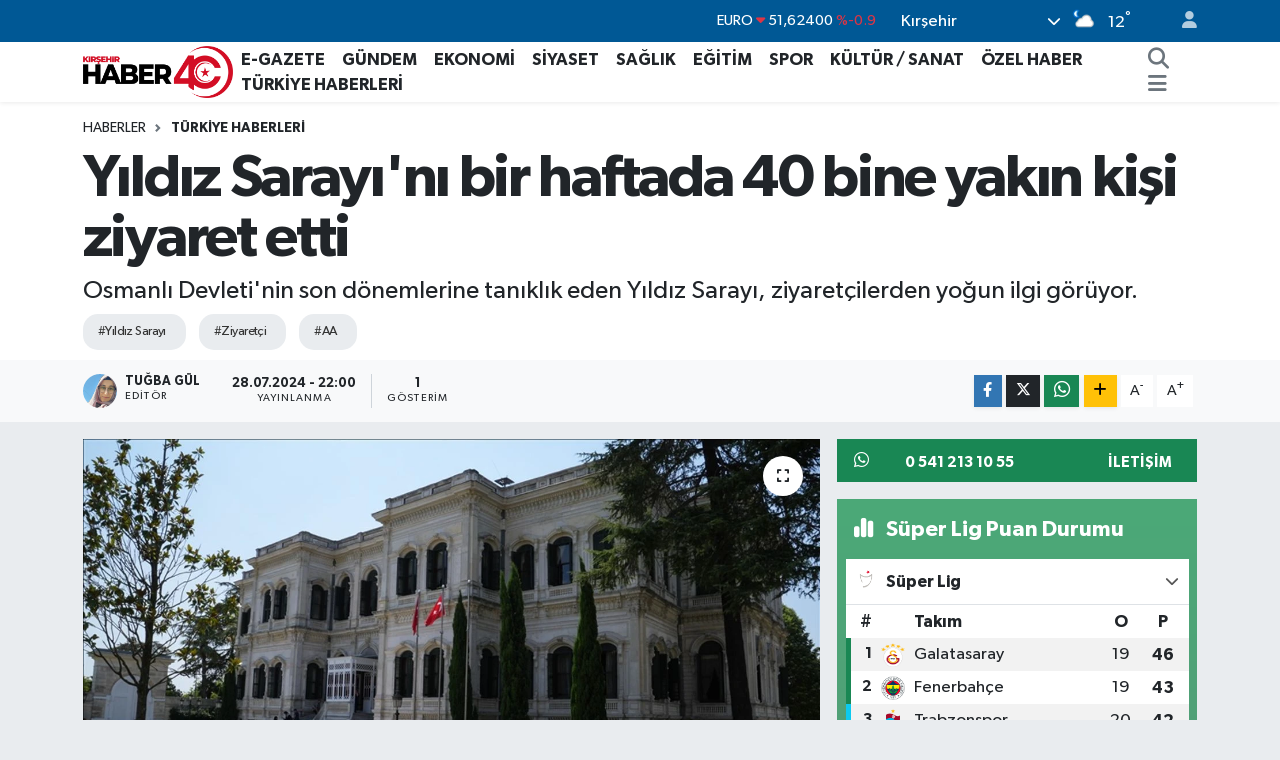

--- FILE ---
content_type: text/html; charset=UTF-8
request_url: https://www.kirsehirhaber40.com/yildiz-sarayini-bir-haftada-40-bine-yakin-kisi-ziyaret-etti
body_size: 25647
content:
<!DOCTYPE html>
<html lang="tr" data-theme="flow">
<head>
<link rel="dns-prefetch" href="//www.kirsehirhaber40.com">
<link rel="dns-prefetch" href="//kirsehirhaber40com.teimg.com">
<link rel="dns-prefetch" href="//static.tebilisim.com">
<link rel="dns-prefetch" href="//www.googletagmanager.com">
<link rel="dns-prefetch" href="//api.whatsapp.com">
<link rel="dns-prefetch" href="//www.w3.org">
<link rel="dns-prefetch" href="//www.facebook.com">
<link rel="dns-prefetch" href="//x.com">
<link rel="dns-prefetch" href="//www.linkedin.com">
<link rel="dns-prefetch" href="//pinterest.com">
<link rel="dns-prefetch" href="//t.me">
<link rel="dns-prefetch" href="//media.api-sports.io">
<link rel="dns-prefetch" href="//tebilisim.com">

    <meta charset="utf-8">
<title>Yıldız Sarayı&#039;nı bir haftada 40 bine yakın kişi ziyaret etti - Kırşehir Haber | Son Dakika Kırşehir Haberleri | Kırşehir İle İlgili Tüm Haberler</title>
<meta name="description" content="Osmanlı Devleti&#039;nin son dönemlerine tanıklık eden Yıldız Sarayı, ziyaretçilerden yoğun ilgi görüyor.">
<meta name="keywords" content="Yıldız Sarayı, ziyaretçi, AA">
<link rel="canonical" href="https://www.kirsehirhaber40.com/yildiz-sarayini-bir-haftada-40-bine-yakin-kisi-ziyaret-etti">
<meta name="viewport" content="width=device-width,initial-scale=1">
<meta name="X-UA-Compatible" content="IE=edge">
<meta name="robots" content="max-image-preview:large">
<meta name="theme-color" content="#005895">
<meta name="title" content="Yıldız Sarayı&#039;nı bir haftada 40 bine yakın kişi ziyaret etti">
<meta name="articleSection" content="news">
<meta name="datePublished" content="2024-07-28T22:00:00+03:00">
<meta name="dateModified" content="2024-07-28T22:00:00+03:00">
<meta name="articleAuthor" content="TUĞBA GÜL">
<meta name="author" content="TUĞBA GÜL">
<link rel="amphtml" href="https://www.kirsehirhaber40.com/yildiz-sarayini-bir-haftada-40-bine-yakin-kisi-ziyaret-etti/amp">
<meta property="og:site_name" content="Kırşehir Haberleri | Son Dakika Kırşehir Haberleri">
<meta property="og:title" content="Yıldız Sarayı&#039;nı bir haftada 40 bine yakın kişi ziyaret etti">
<meta property="og:description" content="Osmanlı Devleti&#039;nin son dönemlerine tanıklık eden Yıldız Sarayı, ziyaretçilerden yoğun ilgi görüyor.">
<meta property="og:url" content="https://www.kirsehirhaber40.com/yildiz-sarayini-bir-haftada-40-bine-yakin-kisi-ziyaret-etti">
<meta property="og:image" content="https://kirsehirhaber40com.teimg.com/kirsehirhaber40-com/uploads/2024/07/haber-resimleri/thumbs-b-c-8e2c2efecb690b9817faf11740dedd5c.jpg">
<meta property="og:type" content="article">
<meta property="og:article:published_time" content="2024-07-28T22:00:00+03:00">
<meta property="og:article:modified_time" content="2024-07-28T22:00:00+03:00">
<meta name="twitter:card" content="summary_large_image">
<meta name="twitter:title" content="Yıldız Sarayı&#039;nı bir haftada 40 bine yakın kişi ziyaret etti">
<meta name="twitter:description" content="Osmanlı Devleti&#039;nin son dönemlerine tanıklık eden Yıldız Sarayı, ziyaretçilerden yoğun ilgi görüyor.">
<meta name="twitter:image" content="https://kirsehirhaber40com.teimg.com/kirsehirhaber40-com/uploads/2024/07/haber-resimleri/thumbs-b-c-8e2c2efecb690b9817faf11740dedd5c.jpg">
<meta name="twitter:url" content="https://www.kirsehirhaber40.com/yildiz-sarayini-bir-haftada-40-bine-yakin-kisi-ziyaret-etti">
<link rel="shortcut icon" type="image/x-icon" href="https://kirsehirhaber40com.teimg.com/kirsehirhaber40-com/uploads/2024/03/i-c-o-n.png">
<link rel="manifest" href="https://www.kirsehirhaber40.com/manifest.json?v=6.6.4" />
<link rel="preload" href="https://static.tebilisim.com/flow/assets/css/font-awesome/fa-solid-900.woff2" as="font" type="font/woff2" crossorigin />
<link rel="preload" href="https://static.tebilisim.com/flow/assets/css/font-awesome/fa-brands-400.woff2" as="font" type="font/woff2" crossorigin />
<link rel="preload" href="https://static.tebilisim.com/flow/assets/css/weather-icons/font/weathericons-regular-webfont.woff2" as="font" type="font/woff2" crossorigin />
<link rel="preload" href="https://static.tebilisim.com/flow/vendor/te/fonts/gibson/Gibson-Bold.woff2" as="font" type="font/woff2" crossorigin />
<link rel="preload" href="https://static.tebilisim.com/flow/vendor/te/fonts/gibson/Gibson-BoldItalic.woff2" as="font" type="font/woff2" crossorigin />
<link rel="preload" href="https://static.tebilisim.com/flow/vendor/te/fonts/gibson/Gibson-Italic.woff2" as="font" type="font/woff2" crossorigin />
<link rel="preload" href="https://static.tebilisim.com/flow/vendor/te/fonts/gibson/Gibson-Light.woff2" as="font" type="font/woff2" crossorigin />
<link rel="preload" href="https://static.tebilisim.com/flow/vendor/te/fonts/gibson/Gibson-LightItalic.woff2" as="font" type="font/woff2" crossorigin />
<link rel="preload" href="https://static.tebilisim.com/flow/vendor/te/fonts/gibson/Gibson-SemiBold.woff2" as="font" type="font/woff2" crossorigin />
<link rel="preload" href="https://static.tebilisim.com/flow/vendor/te/fonts/gibson/Gibson-SemiBoldItalic.woff2" as="font" type="font/woff2" crossorigin />
<link rel="preload" href="https://static.tebilisim.com/flow/vendor/te/fonts/gibson/Gibson.woff2" as="font" type="font/woff2" crossorigin />


<link rel="preload" as="style" href="https://static.tebilisim.com/flow/vendor/te/fonts/gibson.css?v=6.6.4">
<link rel="stylesheet" href="https://static.tebilisim.com/flow/vendor/te/fonts/gibson.css?v=6.6.4">

<style>:root {
        --te-link-color: #333;
        --te-link-hover-color: #000;
        --te-font: "Gibson";
        --te-secondary-font: "Gibson";
        --te-h1-font-size: 60px;
        --te-color: #005895;
        --te-hover-color: #194c82;
        --mm-ocd-width: 85%!important; /*  Mobil Menü Genişliği */
        --swiper-theme-color: var(--te-color)!important;
        --header-13-color: #ffc107;
    }</style><link rel="preload" as="style" href="https://static.tebilisim.com/flow/assets/vendor/bootstrap/css/bootstrap.min.css?v=6.6.4">
<link rel="stylesheet" href="https://static.tebilisim.com/flow/assets/vendor/bootstrap/css/bootstrap.min.css?v=6.6.4">
<link rel="preload" as="style" href="https://static.tebilisim.com/flow/assets/css/app6.6.4.min.css">
<link rel="stylesheet" href="https://static.tebilisim.com/flow/assets/css/app6.6.4.min.css">



<script type="application/ld+json">{"@context":"https:\/\/schema.org","@type":"WebSite","url":"https:\/\/www.kirsehirhaber40.com","potentialAction":{"@type":"SearchAction","target":"https:\/\/www.kirsehirhaber40.com\/arama?q={query}","query-input":"required name=query"}}</script>

<script type="application/ld+json">{"@context":"https:\/\/schema.org","@type":"NewsMediaOrganization","url":"https:\/\/www.kirsehirhaber40.com","name":"K\u0131r\u015fehir Haberleri | Son Dakika K\u0131r\u015fehir Haberleri","logo":"https:\/\/kirsehirhaber40com.teimg.com\/kirsehirhaber40-com\/uploads\/2024\/03\/logo.png"}</script>

<script type="application/ld+json">{"@context":"https:\/\/schema.org","@graph":[{"@type":"SiteNavigationElement","name":"Ana Sayfa","url":"https:\/\/www.kirsehirhaber40.com","@id":"https:\/\/www.kirsehirhaber40.com"},{"@type":"SiteNavigationElement","name":"G\u00dcNDEM","url":"https:\/\/www.kirsehirhaber40.com\/gundem","@id":"https:\/\/www.kirsehirhaber40.com\/gundem"},{"@type":"SiteNavigationElement","name":"EKONOM\u0130","url":"https:\/\/www.kirsehirhaber40.com\/ekonomi","@id":"https:\/\/www.kirsehirhaber40.com\/ekonomi"},{"@type":"SiteNavigationElement","name":"S\u0130YASET","url":"https:\/\/www.kirsehirhaber40.com\/siyaset","@id":"https:\/\/www.kirsehirhaber40.com\/siyaset"},{"@type":"SiteNavigationElement","name":"SPOR","url":"https:\/\/www.kirsehirhaber40.com\/spo","@id":"https:\/\/www.kirsehirhaber40.com\/spo"},{"@type":"SiteNavigationElement","name":"SA\u011eLIK","url":"https:\/\/www.kirsehirhaber40.com\/saglik","@id":"https:\/\/www.kirsehirhaber40.com\/saglik"},{"@type":"SiteNavigationElement","name":"E\u011e\u0130T\u0130M","url":"https:\/\/www.kirsehirhaber40.com\/egitim","@id":"https:\/\/www.kirsehirhaber40.com\/egitim"},{"@type":"SiteNavigationElement","name":"K\u00dcLT\u00dcR \/ SANAT","url":"https:\/\/www.kirsehirhaber40.com\/kultur-sanat","@id":"https:\/\/www.kirsehirhaber40.com\/kultur-sanat"},{"@type":"SiteNavigationElement","name":"\u00d6ZEL HABER","url":"https:\/\/www.kirsehirhaber40.com\/ozel-habe","@id":"https:\/\/www.kirsehirhaber40.com\/ozel-habe"},{"@type":"SiteNavigationElement","name":"YEREL","url":"https:\/\/www.kirsehirhaber40.com\/yerel","@id":"https:\/\/www.kirsehirhaber40.com\/yerel"},{"@type":"SiteNavigationElement","name":"ASAY\u0130\u015e","url":"https:\/\/www.kirsehirhaber40.com\/asayis","@id":"https:\/\/www.kirsehirhaber40.com\/asayis"},{"@type":"SiteNavigationElement","name":"T\u00dcRK\u0130YE HABERLER\u0130","url":"https:\/\/www.kirsehirhaber40.com\/turkiye-haberleri","@id":"https:\/\/www.kirsehirhaber40.com\/turkiye-haberleri"},{"@type":"SiteNavigationElement","name":"TEKNOLOJ\u0130","url":"https:\/\/www.kirsehirhaber40.com\/teknoloji","@id":"https:\/\/www.kirsehirhaber40.com\/teknoloji"},{"@type":"SiteNavigationElement","name":"MAGAZ\u0130N","url":"https:\/\/www.kirsehirhaber40.com\/magazin","@id":"https:\/\/www.kirsehirhaber40.com\/magazin"},{"@type":"SiteNavigationElement","name":"Gizlilik S\u00f6zle\u015fmesi","url":"https:\/\/www.kirsehirhaber40.com\/gizlilik-sozlesmesi","@id":"https:\/\/www.kirsehirhaber40.com\/gizlilik-sozlesmesi"},{"@type":"SiteNavigationElement","name":"\u0130leti\u015fim","url":"https:\/\/www.kirsehirhaber40.com\/iletisim","@id":"https:\/\/www.kirsehirhaber40.com\/iletisim"},{"@type":"SiteNavigationElement","name":"Yazarlar","url":"https:\/\/www.kirsehirhaber40.com\/yazarlar","@id":"https:\/\/www.kirsehirhaber40.com\/yazarlar"},{"@type":"SiteNavigationElement","name":"Foto Galeri","url":"https:\/\/www.kirsehirhaber40.com\/foto-galeri","@id":"https:\/\/www.kirsehirhaber40.com\/foto-galeri"},{"@type":"SiteNavigationElement","name":"Video Galeri","url":"https:\/\/www.kirsehirhaber40.com\/video","@id":"https:\/\/www.kirsehirhaber40.com\/video"},{"@type":"SiteNavigationElement","name":"Biyografiler","url":"https:\/\/www.kirsehirhaber40.com\/biyografi","@id":"https:\/\/www.kirsehirhaber40.com\/biyografi"},{"@type":"SiteNavigationElement","name":"Seri \u0130lanlar","url":"https:\/\/www.kirsehirhaber40.com\/ilan","@id":"https:\/\/www.kirsehirhaber40.com\/ilan"},{"@type":"SiteNavigationElement","name":"Vefatlar","url":"https:\/\/www.kirsehirhaber40.com\/vefat","@id":"https:\/\/www.kirsehirhaber40.com\/vefat"},{"@type":"SiteNavigationElement","name":"R\u00f6portajlar","url":"https:\/\/www.kirsehirhaber40.com\/roportaj","@id":"https:\/\/www.kirsehirhaber40.com\/roportaj"},{"@type":"SiteNavigationElement","name":"Anketler","url":"https:\/\/www.kirsehirhaber40.com\/anketler","@id":"https:\/\/www.kirsehirhaber40.com\/anketler"},{"@type":"SiteNavigationElement","name":"Merkez Bug\u00fcn, Yar\u0131n ve 1 Haftal\u0131k Hava Durumu Tahmini","url":"https:\/\/www.kirsehirhaber40.com\/merkez-hava-durumu","@id":"https:\/\/www.kirsehirhaber40.com\/merkez-hava-durumu"},{"@type":"SiteNavigationElement","name":"Merkez Namaz Vakitleri","url":"https:\/\/www.kirsehirhaber40.com\/merkez-namaz-vakitleri","@id":"https:\/\/www.kirsehirhaber40.com\/merkez-namaz-vakitleri"},{"@type":"SiteNavigationElement","name":"Puan Durumu ve Fikst\u00fcr","url":"https:\/\/www.kirsehirhaber40.com\/futbol\/st-super-lig-puan-durumu-ve-fikstur","@id":"https:\/\/www.kirsehirhaber40.com\/futbol\/st-super-lig-puan-durumu-ve-fikstur"}]}</script>

<script type="application/ld+json">{"@context":"https:\/\/schema.org","@type":"BreadcrumbList","itemListElement":[{"@type":"ListItem","position":1,"item":{"@type":"Thing","@id":"https:\/\/www.kirsehirhaber40.com","name":"Haberler"}}]}</script>
<script type="application/ld+json">{"@context":"https:\/\/schema.org","@type":"NewsArticle","headline":"Y\u0131ld\u0131z Saray\u0131'n\u0131 bir haftada 40 bine yak\u0131n ki\u015fi ziyaret etti","articleSection":"T\u00dcRK\u0130YE HABERLER\u0130","dateCreated":"2024-07-28T22:00:00+03:00","datePublished":"2024-07-28T22:00:00+03:00","dateModified":"2024-07-28T22:00:00+03:00","wordCount":465,"genre":"news","mainEntityOfPage":{"@type":"WebPage","@id":"https:\/\/www.kirsehirhaber40.com\/yildiz-sarayini-bir-haftada-40-bine-yakin-kisi-ziyaret-etti"},"articleBody":"<p>Milli Saraylar Ba\u015fkanl\u0131\u011f\u0131ndan yap\u0131lan a\u00e7\u0131klamaya g\u00f6re, Sultan 3. Selim zaman\u0131nda yapt\u0131r\u0131lan ve Sultan 2. Abd\u00fclhamid zaman\u0131nda geni\u015fletilerek devlet saray\u0131 haline getirilen Y\u0131ld\u0131z Saray\u0131, 6 y\u0131ll\u0131k restorasyonun ard\u0131ndan kap\u0131lar\u0131n\u0131 halka a\u00e7t\u0131.<\/p>\r\n\r\n<p>Cumhurba\u015fkan\u0131 Recep Tayyip Erdo\u011fan'\u0131n kat\u0131l\u0131m\u0131yla 19 Temmuz'da Y\u0131ld\u0131z Saray\u0131'nda bir\u00e7ok yap\u0131n\u0131n a\u00e7\u0131l\u0131\u015f\u0131 ger\u00e7ekle\u015ftirildi.<\/p>\r\n\r\n<p>Kap\u0131lar\u0131n\u0131 halka a\u00e7t\u0131\u011f\u0131 20 Temmuz'dan bu yana ziyaret\u00e7i ak\u0131n\u0131na u\u011frayan saray\u0131, bir haftada 39 bin 385 ki\u015fi gezdi.<\/p>\r\n\r\n<p>Uzun y\u0131llar devam eden restorasyon, konservasyon ve peyzaj \u00e7al\u0131\u015fmalar\u0131n\u0131n ard\u0131ndan ziyarete a\u00e7\u0131lan sarayda \"B\u00fcy\u00fck Mabeyn K\u00f6\u015fk\u00fc\", \"\u00c7it Kasr\u0131\", \"K\u00fc\u00e7\u00fck Mabeyn K\u00f6\u015fk\u00fc\" ve \"Has Bah\u00e7e\" ba\u015fta olmak \u00fczere bir\u00e7ok yap\u0131 ve alan tarihinde ilk kez g\u00f6r\u00fcld\u00fc.<\/p>\r\n\r\n<p>Sultan 2. Abd\u00fclhamid'in hayat\u0131na, ki\u015fili\u011fine ve liderli\u011fine \u0131\u015f\u0131k tutan eserler ilk defa \"m\u00fcze\" konseptinde sergilendi. Sultan 2. Abd\u00fclhamid ile \u00f6zde\u015fle\u015fen, b\u00fcy\u00fckl\u00fc\u011f\u00fc ve zenginli\u011fiyle \"benzersiz\" olarak tarif edilen k\u00fct\u00fcphane de yerli ve yabanc\u0131 turistlerden b\u00fcy\u00fck ilgi g\u00f6rd\u00fc.<\/p>\r\n\r\n<p>Be\u015fikta\u015f'\u0131n Y\u0131ld\u0131z Tepesi'nde kurulan ve as\u0131l \u015feklini Sultan 2. Abd\u00fclhamid d\u00f6neminde alan Y\u0131ld\u0131z Saray\u0131, 1 hafta gibi k\u0131sa bir s\u00fcrede \"\u015fehrin en \u00e7ok ziyaret edilenleri\" aras\u0131ndaki yerini ald\u0131.<\/p>\r\n\r\n<p>Cumhurba\u015fkan\u0131 Erdo\u011fan'\u0131n m\u00fcjdesiyle saray\u0131n 1 Eyl\u00fcl'e kadar \u00fccretsiz gezilebilmesi, ziyaret\u00e7i say\u0131s\u0131n\u0131n art\u0131\u015f\u0131nda etkili oldu. Kap\u0131lar\u0131n\u0131 d\u00fcnyaya kapatt\u0131ktan yakla\u015f\u0131k 1 as\u0131r sonra ziyarete a\u00e7\u0131lan Y\u0131ld\u0131z Saray\u0131, her g\u00fcn ortalama 6 bin ki\u015fiyi a\u011f\u0131rlad\u0131.<\/p>\r\n\r\n<p>Y\u0131ld\u0131z Saray\u0131'nda ilk defa a\u00e7\u0131lan \"B\u00fcy\u00fck Mabeyn K\u00f6\u015fk\u00fc\" en \u00e7ok ziyaret edilenler aras\u0131nda dikkati \u00e7ekti.<\/p>\r\n\r\n<p>\u00c7it Kasr\u0131'nda olu\u015fturulan Sultan 2. Abd\u00fclhamid M\u00fczesi \u00f6n\u00fcnde de zaman zaman kuyruklar olu\u015ftu. Milli Saraylar koleksiyonlar\u0131ndan se\u00e7ilen, Sultan 2. Abd\u00fclhamid'e ve d\u00f6nemine tan\u0131kl\u0131k eden eserler, tarih ve sanat merakl\u0131lar\u0131n\u0131n be\u011fenisini toplad\u0131.<\/p>\r\n\r\n<p>Tarihte \"Hamid Bah\u00e7esi\" olarak adland\u0131r\u0131lan, bitki \u00e7e\u015fitlili\u011fi, do\u011fal nehir g\u00f6r\u00fcn\u00fcm\u00fcndeki g\u00f6leti ve peyzaj tasar\u0131m\u0131yla hayranl\u0131k uyand\u0131ran bah\u00e7e, ziyaret\u00e7ilerden ilgi g\u00f6rd\u00fc.<\/p>\r\n\r\n<p>Sultan 2. Abd\u00fclhamid'in k\u00fct\u00fcphanesine tahsis edilen \"Silahhane\" b\u00f6l\u00fcm\u00fc de b\u00fcy\u00fck be\u011feni toplad\u0131. Tarihinde ilk kez gezilebilen k\u00fct\u00fcphanede ziyaret\u00e7iler, paha bi\u00e7ilemeyen binlerce nadir eser aras\u0131nda bamba\u015fka bir atmosferi teneff\u00fcs etme imkan\u0131 buldu.<\/p>\r\n\r\n<p>Osmanl\u0131 Devleti'nin son saray\u0131, tarihte derin izler b\u0131rakan olaylar\u0131n tan\u0131\u011f\u0131 Y\u0131ld\u0131z Saray\u0131, pazartesi d\u0131\u015f\u0131nda her g\u00fcn ziyaret edilebiliyor.<strong> (AA)<\/strong><\/p>","description":"Osmanl\u0131 Devleti'nin son d\u00f6nemlerine tan\u0131kl\u0131k eden Y\u0131ld\u0131z Saray\u0131, ziyaret\u00e7ilerden yo\u011fun ilgi g\u00f6r\u00fcyor.","inLanguage":"tr-TR","keywords":["Y\u0131ld\u0131z Saray\u0131","ziyaret\u00e7i","AA"],"image":{"@type":"ImageObject","url":"https:\/\/kirsehirhaber40com.teimg.com\/crop\/1280x720\/kirsehirhaber40-com\/uploads\/2024\/07\/haber-resimleri\/thumbs-b-c-8e2c2efecb690b9817faf11740dedd5c.jpg","width":"1280","height":"720","caption":"Y\u0131ld\u0131z Saray\u0131'n\u0131 bir haftada 40 bine yak\u0131n ki\u015fi ziyaret etti"},"publishingPrinciples":"https:\/\/www.kirsehirhaber40.com\/gizlilik-sozlesmesi","isFamilyFriendly":"http:\/\/schema.org\/True","isAccessibleForFree":"http:\/\/schema.org\/True","publisher":{"@type":"Organization","name":"K\u0131r\u015fehir Haberleri | Son Dakika K\u0131r\u015fehir Haberleri","image":"https:\/\/kirsehirhaber40com.teimg.com\/kirsehirhaber40-com\/uploads\/2024\/03\/logo.png","logo":{"@type":"ImageObject","url":"https:\/\/kirsehirhaber40com.teimg.com\/kirsehirhaber40-com\/uploads\/2024\/03\/logo.png","width":"640","height":"375"}},"author":{"@type":"Person","name":"TU\u011eBA G\u00dcL","honorificPrefix":"","jobTitle":"","url":null}}</script>









<script async data-cfasync="false"
	src="https://www.googletagmanager.com/gtag/js?id=G-CE879253S7"></script>
<script data-cfasync="false">
	window.dataLayer = window.dataLayer || [];
	  function gtag(){dataLayer.push(arguments);}
	  gtag('js', new Date());
	  gtag('config', 'G-CE879253S7');
</script>




</head>




<body class="d-flex flex-column min-vh-100">

    
    

    <header class="header-4">
    <div class="top-header d-none d-lg-block">
        <div class="container">
            <div class="d-flex justify-content-between align-items-center">

                

                                    <div class="position-relative overflow-hidden ms-auto text-end" style="height: 36px;">
                        <!-- PİYASALAR -->
        <div class="newsticker mini small">
        <ul class="newsticker__list list-unstyled" data-header="4">
            <li class="newsticker__item col dolar">DOLAR
                <span class="text-success"><i class="fa fa-caret-up"></i></span>
                <span class="value">43,49900</span>
                <span class="text-success">%0.19</span>
            </li>
            <li class="newsticker__item col euro">EURO
                <span class="text-danger"><i class="fa fa-caret-down"></i></span>
                <span class="value">51,62400</span>
                <span class="text-danger">%-0.9</span>
            </li>
            <li class="newsticker__item col euro">STERLİN
                <span class="text-danger"><i class="fa fa-caret-down"></i></span>
                <span class="value">59,60390</span>
                <span class="text-danger">%-0.78</span>
            </li>
            <li class="newsticker__item col altin">G.ALTIN
                <span class="text-success"><i class="fa fa-caret-minus"></i></span>
                <span class="value">6788,96000</span>
                <span class="text-success">%0</span>
            </li>
            <li class="newsticker__item col bist">BİST100
                <span class="text-success"><i class="fa fa-caret-up"></i></span>
                <span class="value">13.838,00</span>
                <span class="text-success">%5</span>
            </li>
            <li class="newsticker__item col btc">BITCOIN
                <span class="text-danger"><i class="fa fa-caret-down"></i></span>
                <span class="value">78.706,20</span>
                <span class="text-danger">%-6.43</span>
            </li>
        </ul>
    </div>
    

                    </div>
                    <div class="d-flex justify-content-end align-items-center text-light ms-4 weather-widget mini">
                        <!-- HAVA DURUMU -->

<input type="hidden" name="widget_setting_weathercity" value="39.22689050,33.97500180" />

            <div class="weather d-none d-xl-block me-2" data-header="4">
            <div class="custom-selectbox text-white" onclick="toggleDropdown(this)" style="width: 100%">
    <div class="d-flex justify-content-between align-items-center">
        <span style="">Kırşehir</span>
        <i class="fas fa-chevron-down" style="font-size: 14px"></i>
    </div>
    <ul class="bg-white text-dark overflow-widget" style="min-height: 100px; max-height: 300px">
                        <li>
            <a href="https://www.kirsehirhaber40.com/adana-hava-durumu" title="Adana Hava Durumu" class="text-dark">
                Adana
            </a>
        </li>
                        <li>
            <a href="https://www.kirsehirhaber40.com/adiyaman-hava-durumu" title="Adıyaman Hava Durumu" class="text-dark">
                Adıyaman
            </a>
        </li>
                        <li>
            <a href="https://www.kirsehirhaber40.com/afyonkarahisar-hava-durumu" title="Afyonkarahisar Hava Durumu" class="text-dark">
                Afyonkarahisar
            </a>
        </li>
                        <li>
            <a href="https://www.kirsehirhaber40.com/agri-hava-durumu" title="Ağrı Hava Durumu" class="text-dark">
                Ağrı
            </a>
        </li>
                        <li>
            <a href="https://www.kirsehirhaber40.com/aksaray-hava-durumu" title="Aksaray Hava Durumu" class="text-dark">
                Aksaray
            </a>
        </li>
                        <li>
            <a href="https://www.kirsehirhaber40.com/amasya-hava-durumu" title="Amasya Hava Durumu" class="text-dark">
                Amasya
            </a>
        </li>
                        <li>
            <a href="https://www.kirsehirhaber40.com/ankara-hava-durumu" title="Ankara Hava Durumu" class="text-dark">
                Ankara
            </a>
        </li>
                        <li>
            <a href="https://www.kirsehirhaber40.com/antalya-hava-durumu" title="Antalya Hava Durumu" class="text-dark">
                Antalya
            </a>
        </li>
                        <li>
            <a href="https://www.kirsehirhaber40.com/ardahan-hava-durumu" title="Ardahan Hava Durumu" class="text-dark">
                Ardahan
            </a>
        </li>
                        <li>
            <a href="https://www.kirsehirhaber40.com/artvin-hava-durumu" title="Artvin Hava Durumu" class="text-dark">
                Artvin
            </a>
        </li>
                        <li>
            <a href="https://www.kirsehirhaber40.com/aydin-hava-durumu" title="Aydın Hava Durumu" class="text-dark">
                Aydın
            </a>
        </li>
                        <li>
            <a href="https://www.kirsehirhaber40.com/balikesir-hava-durumu" title="Balıkesir Hava Durumu" class="text-dark">
                Balıkesir
            </a>
        </li>
                        <li>
            <a href="https://www.kirsehirhaber40.com/bartin-hava-durumu" title="Bartın Hava Durumu" class="text-dark">
                Bartın
            </a>
        </li>
                        <li>
            <a href="https://www.kirsehirhaber40.com/batman-hava-durumu" title="Batman Hava Durumu" class="text-dark">
                Batman
            </a>
        </li>
                        <li>
            <a href="https://www.kirsehirhaber40.com/bayburt-hava-durumu" title="Bayburt Hava Durumu" class="text-dark">
                Bayburt
            </a>
        </li>
                        <li>
            <a href="https://www.kirsehirhaber40.com/bilecik-hava-durumu" title="Bilecik Hava Durumu" class="text-dark">
                Bilecik
            </a>
        </li>
                        <li>
            <a href="https://www.kirsehirhaber40.com/bingol-hava-durumu" title="Bingöl Hava Durumu" class="text-dark">
                Bingöl
            </a>
        </li>
                        <li>
            <a href="https://www.kirsehirhaber40.com/bitlis-hava-durumu" title="Bitlis Hava Durumu" class="text-dark">
                Bitlis
            </a>
        </li>
                        <li>
            <a href="https://www.kirsehirhaber40.com/bolu-hava-durumu" title="Bolu Hava Durumu" class="text-dark">
                Bolu
            </a>
        </li>
                        <li>
            <a href="https://www.kirsehirhaber40.com/burdur-hava-durumu" title="Burdur Hava Durumu" class="text-dark">
                Burdur
            </a>
        </li>
                        <li>
            <a href="https://www.kirsehirhaber40.com/bursa-hava-durumu" title="Bursa Hava Durumu" class="text-dark">
                Bursa
            </a>
        </li>
                        <li>
            <a href="https://www.kirsehirhaber40.com/canakkale-hava-durumu" title="Çanakkale Hava Durumu" class="text-dark">
                Çanakkale
            </a>
        </li>
                        <li>
            <a href="https://www.kirsehirhaber40.com/cankiri-hava-durumu" title="Çankırı Hava Durumu" class="text-dark">
                Çankırı
            </a>
        </li>
                        <li>
            <a href="https://www.kirsehirhaber40.com/corum-hava-durumu" title="Çorum Hava Durumu" class="text-dark">
                Çorum
            </a>
        </li>
                        <li>
            <a href="https://www.kirsehirhaber40.com/denizli-hava-durumu" title="Denizli Hava Durumu" class="text-dark">
                Denizli
            </a>
        </li>
                        <li>
            <a href="https://www.kirsehirhaber40.com/diyarbakir-hava-durumu" title="Diyarbakır Hava Durumu" class="text-dark">
                Diyarbakır
            </a>
        </li>
                        <li>
            <a href="https://www.kirsehirhaber40.com/duzce-hava-durumu" title="Düzce Hava Durumu" class="text-dark">
                Düzce
            </a>
        </li>
                        <li>
            <a href="https://www.kirsehirhaber40.com/edirne-hava-durumu" title="Edirne Hava Durumu" class="text-dark">
                Edirne
            </a>
        </li>
                        <li>
            <a href="https://www.kirsehirhaber40.com/elazig-hava-durumu" title="Elazığ Hava Durumu" class="text-dark">
                Elazığ
            </a>
        </li>
                        <li>
            <a href="https://www.kirsehirhaber40.com/erzincan-hava-durumu" title="Erzincan Hava Durumu" class="text-dark">
                Erzincan
            </a>
        </li>
                        <li>
            <a href="https://www.kirsehirhaber40.com/erzurum-hava-durumu" title="Erzurum Hava Durumu" class="text-dark">
                Erzurum
            </a>
        </li>
                        <li>
            <a href="https://www.kirsehirhaber40.com/eskisehir-hava-durumu" title="Eskişehir Hava Durumu" class="text-dark">
                Eskişehir
            </a>
        </li>
                        <li>
            <a href="https://www.kirsehirhaber40.com/gaziantep-hava-durumu" title="Gaziantep Hava Durumu" class="text-dark">
                Gaziantep
            </a>
        </li>
                        <li>
            <a href="https://www.kirsehirhaber40.com/giresun-hava-durumu" title="Giresun Hava Durumu" class="text-dark">
                Giresun
            </a>
        </li>
                        <li>
            <a href="https://www.kirsehirhaber40.com/gumushane-hava-durumu" title="Gümüşhane Hava Durumu" class="text-dark">
                Gümüşhane
            </a>
        </li>
                        <li>
            <a href="https://www.kirsehirhaber40.com/hakkari-hava-durumu" title="Hakkâri Hava Durumu" class="text-dark">
                Hakkâri
            </a>
        </li>
                        <li>
            <a href="https://www.kirsehirhaber40.com/hatay-hava-durumu" title="Hatay Hava Durumu" class="text-dark">
                Hatay
            </a>
        </li>
                        <li>
            <a href="https://www.kirsehirhaber40.com/igdir-hava-durumu" title="Iğdır Hava Durumu" class="text-dark">
                Iğdır
            </a>
        </li>
                        <li>
            <a href="https://www.kirsehirhaber40.com/isparta-hava-durumu" title="Isparta Hava Durumu" class="text-dark">
                Isparta
            </a>
        </li>
                        <li>
            <a href="https://www.kirsehirhaber40.com/istanbul-hava-durumu" title="İstanbul Hava Durumu" class="text-dark">
                İstanbul
            </a>
        </li>
                        <li>
            <a href="https://www.kirsehirhaber40.com/izmir-hava-durumu" title="İzmir Hava Durumu" class="text-dark">
                İzmir
            </a>
        </li>
                        <li>
            <a href="https://www.kirsehirhaber40.com/kahramanmaras-hava-durumu" title="Kahramanmaraş Hava Durumu" class="text-dark">
                Kahramanmaraş
            </a>
        </li>
                        <li>
            <a href="https://www.kirsehirhaber40.com/karabuk-hava-durumu" title="Karabük Hava Durumu" class="text-dark">
                Karabük
            </a>
        </li>
                        <li>
            <a href="https://www.kirsehirhaber40.com/karaman-hava-durumu" title="Karaman Hava Durumu" class="text-dark">
                Karaman
            </a>
        </li>
                        <li>
            <a href="https://www.kirsehirhaber40.com/kars-hava-durumu" title="Kars Hava Durumu" class="text-dark">
                Kars
            </a>
        </li>
                        <li>
            <a href="https://www.kirsehirhaber40.com/kastamonu-hava-durumu" title="Kastamonu Hava Durumu" class="text-dark">
                Kastamonu
            </a>
        </li>
                        <li>
            <a href="https://www.kirsehirhaber40.com/kayseri-hava-durumu" title="Kayseri Hava Durumu" class="text-dark">
                Kayseri
            </a>
        </li>
                        <li>
            <a href="https://www.kirsehirhaber40.com/kilis-hava-durumu" title="Kilis Hava Durumu" class="text-dark">
                Kilis
            </a>
        </li>
                        <li>
            <a href="https://www.kirsehirhaber40.com/kirikkale-hava-durumu" title="Kırıkkale Hava Durumu" class="text-dark">
                Kırıkkale
            </a>
        </li>
                        <li>
            <a href="https://www.kirsehirhaber40.com/kirklareli-hava-durumu" title="Kırklareli Hava Durumu" class="text-dark">
                Kırklareli
            </a>
        </li>
                        <li>
            <a href="https://www.kirsehirhaber40.com/kirsehir-hava-durumu" title="Kırşehir Hava Durumu" class="text-dark">
                Kırşehir
            </a>
        </li>
                        <li>
            <a href="https://www.kirsehirhaber40.com/kocaeli-hava-durumu" title="Kocaeli Hava Durumu" class="text-dark">
                Kocaeli
            </a>
        </li>
                        <li>
            <a href="https://www.kirsehirhaber40.com/konya-hava-durumu" title="Konya Hava Durumu" class="text-dark">
                Konya
            </a>
        </li>
                        <li>
            <a href="https://www.kirsehirhaber40.com/kutahya-hava-durumu" title="Kütahya Hava Durumu" class="text-dark">
                Kütahya
            </a>
        </li>
                        <li>
            <a href="https://www.kirsehirhaber40.com/malatya-hava-durumu" title="Malatya Hava Durumu" class="text-dark">
                Malatya
            </a>
        </li>
                        <li>
            <a href="https://www.kirsehirhaber40.com/manisa-hava-durumu" title="Manisa Hava Durumu" class="text-dark">
                Manisa
            </a>
        </li>
                        <li>
            <a href="https://www.kirsehirhaber40.com/mardin-hava-durumu" title="Mardin Hava Durumu" class="text-dark">
                Mardin
            </a>
        </li>
                        <li>
            <a href="https://www.kirsehirhaber40.com/mersin-hava-durumu" title="Mersin Hava Durumu" class="text-dark">
                Mersin
            </a>
        </li>
                        <li>
            <a href="https://www.kirsehirhaber40.com/mugla-hava-durumu" title="Muğla Hava Durumu" class="text-dark">
                Muğla
            </a>
        </li>
                        <li>
            <a href="https://www.kirsehirhaber40.com/mus-hava-durumu" title="Muş Hava Durumu" class="text-dark">
                Muş
            </a>
        </li>
                        <li>
            <a href="https://www.kirsehirhaber40.com/nevsehir-hava-durumu" title="Nevşehir Hava Durumu" class="text-dark">
                Nevşehir
            </a>
        </li>
                        <li>
            <a href="https://www.kirsehirhaber40.com/nigde-hava-durumu" title="Niğde Hava Durumu" class="text-dark">
                Niğde
            </a>
        </li>
                        <li>
            <a href="https://www.kirsehirhaber40.com/ordu-hava-durumu" title="Ordu Hava Durumu" class="text-dark">
                Ordu
            </a>
        </li>
                        <li>
            <a href="https://www.kirsehirhaber40.com/osmaniye-hava-durumu" title="Osmaniye Hava Durumu" class="text-dark">
                Osmaniye
            </a>
        </li>
                        <li>
            <a href="https://www.kirsehirhaber40.com/rize-hava-durumu" title="Rize Hava Durumu" class="text-dark">
                Rize
            </a>
        </li>
                        <li>
            <a href="https://www.kirsehirhaber40.com/sakarya-hava-durumu" title="Sakarya Hava Durumu" class="text-dark">
                Sakarya
            </a>
        </li>
                        <li>
            <a href="https://www.kirsehirhaber40.com/samsun-hava-durumu" title="Samsun Hava Durumu" class="text-dark">
                Samsun
            </a>
        </li>
                        <li>
            <a href="https://www.kirsehirhaber40.com/sanliurfa-hava-durumu" title="Şanlıurfa Hava Durumu" class="text-dark">
                Şanlıurfa
            </a>
        </li>
                        <li>
            <a href="https://www.kirsehirhaber40.com/siirt-hava-durumu" title="Siirt Hava Durumu" class="text-dark">
                Siirt
            </a>
        </li>
                        <li>
            <a href="https://www.kirsehirhaber40.com/sinop-hava-durumu" title="Sinop Hava Durumu" class="text-dark">
                Sinop
            </a>
        </li>
                        <li>
            <a href="https://www.kirsehirhaber40.com/sivas-hava-durumu" title="Sivas Hava Durumu" class="text-dark">
                Sivas
            </a>
        </li>
                        <li>
            <a href="https://www.kirsehirhaber40.com/sirnak-hava-durumu" title="Şırnak Hava Durumu" class="text-dark">
                Şırnak
            </a>
        </li>
                        <li>
            <a href="https://www.kirsehirhaber40.com/tekirdag-hava-durumu" title="Tekirdağ Hava Durumu" class="text-dark">
                Tekirdağ
            </a>
        </li>
                        <li>
            <a href="https://www.kirsehirhaber40.com/tokat-hava-durumu" title="Tokat Hava Durumu" class="text-dark">
                Tokat
            </a>
        </li>
                        <li>
            <a href="https://www.kirsehirhaber40.com/trabzon-hava-durumu" title="Trabzon Hava Durumu" class="text-dark">
                Trabzon
            </a>
        </li>
                        <li>
            <a href="https://www.kirsehirhaber40.com/tunceli-hava-durumu" title="Tunceli Hava Durumu" class="text-dark">
                Tunceli
            </a>
        </li>
                        <li>
            <a href="https://www.kirsehirhaber40.com/usak-hava-durumu" title="Uşak Hava Durumu" class="text-dark">
                Uşak
            </a>
        </li>
                        <li>
            <a href="https://www.kirsehirhaber40.com/van-hava-durumu" title="Van Hava Durumu" class="text-dark">
                Van
            </a>
        </li>
                        <li>
            <a href="https://www.kirsehirhaber40.com/yalova-hava-durumu" title="Yalova Hava Durumu" class="text-dark">
                Yalova
            </a>
        </li>
                        <li>
            <a href="https://www.kirsehirhaber40.com/yozgat-hava-durumu" title="Yozgat Hava Durumu" class="text-dark">
                Yozgat
            </a>
        </li>
                        <li>
            <a href="https://www.kirsehirhaber40.com/zonguldak-hava-durumu" title="Zonguldak Hava Durumu" class="text-dark">
                Zonguldak
            </a>
        </li>
            </ul>
</div>

        </div>
        <div class="d-none d-xl-block" data-header="4">
            <span class="lead me-2">
                <img src="//cdn.weatherapi.com/weather/64x64/night/116.png" class="condition" width="26" height="26" alt="12" />
            </span>
            <span class="degree text-white">12</span><sup class="text-white">°</sup>
        </div>
    
<div data-location='{"city":"TUXX0014"}' class="d-none"></div>


                    </div>
                                <ul class="nav ms-4">
                    <li class="nav-item ms-2"><a class="nav-link pe-0" href="/member/login" title="Üyelik Girişi" target="_blank"><i class="fa fa-user"></i></a></li>
                </ul>
            </div>
        </div>
    </div>
    <nav class="main-menu navbar navbar-expand-lg bg-white shadow-sm py-1">
        <div class="container">
            <div class="d-lg-none">
                <a href="#menu" title="Ana Menü"><i class="fa fa-bars fa-lg"></i></a>
            </div>
            <div>
                                <a class="navbar-brand me-0" href="/" title="Kırşehir Haberleri | Son Dakika Kırşehir Haberleri">
                    <img src="https://kirsehirhaber40com.teimg.com/kirsehirhaber40-com/uploads/2024/03/logo.png" alt="Kırşehir Haberleri | Son Dakika Kırşehir Haberleri" width="150" height="40" class="light-mode img-fluid flow-logo">
<img src="https://kirsehirhaber40com.teimg.com/kirsehirhaber40-com/uploads/2024/03/logo.png" alt="Kırşehir Haberleri | Son Dakika Kırşehir Haberleri" width="150" height="40" class="dark-mode img-fluid flow-logo d-none">

                </a>
                            </div>
            <div class="d-none d-lg-block">
                <ul  class="nav fw-semibold">
        <li class="nav-item   ">
        <a href="/egazete" class="nav-link nav-link text-dark" target="_self" title="E-GAZETE">E-GAZETE</a>
        
    </li>
        <li class="nav-item   ">
        <a href="/gundem" class="nav-link nav-link text-dark" target="_self" title="GÜNDEM">GÜNDEM</a>
        
    </li>
        <li class="nav-item   ">
        <a href="/ekonomi" class="nav-link nav-link text-dark" target="_self" title="EKONOMİ">EKONOMİ</a>
        
    </li>
        <li class="nav-item   ">
        <a href="/siyaset" class="nav-link nav-link text-dark" target="_self" title="SİYASET">SİYASET</a>
        
    </li>
        <li class="nav-item   ">
        <a href="/saglik" class="nav-link nav-link text-dark" target="_self" title="SAĞLIK">SAĞLIK</a>
        
    </li>
        <li class="nav-item   ">
        <a href="/egitim" class="nav-link nav-link text-dark" target="_self" title="EĞİTİM">EĞİTİM</a>
        
    </li>
        <li class="nav-item   ">
        <a href="/spo" class="nav-link nav-link text-dark" target="_self" title="SPOR">SPOR</a>
        
    </li>
        <li class="nav-item   ">
        <a href="/kultur-sanat" class="nav-link nav-link text-dark" target="_self" title="KÜLTÜR / SANAT">KÜLTÜR / SANAT</a>
        
    </li>
        <li class="nav-item   ">
        <a href="/ozel-habe" class="nav-link nav-link text-dark" target="_self" title="ÖZEL HABER">ÖZEL HABER</a>
        
    </li>
        <li class="nav-item   ">
        <a href="/turkiye-haberleri" class="nav-link nav-link text-dark" target="_self" title="TÜRKİYE HABERLERİ">TÜRKİYE HABERLERİ</a>
        
    </li>
    </ul>

            </div>
            <ul class="navigation-menu nav d-flex align-items-center">
                <li class="nav-item">
                    <a href="/arama" class="nav-link" title="Ara">
                        <i class="fa fa-search fa-lg text-secondary"></i>
                    </a>
                </li>
                
                <li class="nav-item dropdown d-none d-lg-block position-static">
                    <a class="nav-link p-0 ms-2 text-secondary" data-bs-toggle="dropdown" href="#" aria-haspopup="true" aria-expanded="false" title="Ana Menü"><i class="fa fa-bars fa-lg"></i></a>
                    <div class="mega-menu dropdown-menu dropdown-menu-end text-capitalize shadow-lg border-0 rounded-0">

    <div class="row g-3 small p-3">

                <div class="col">
            <div class="extra-sections bg-light p-3 border">
                <a href="https://www.kirsehirhaber40.com/kirsehir-nobetci-eczaneler" title="Nöbetçi Eczaneler" class="d-block border-bottom pb-2 mb-2" target="_self"><i class="fa-solid fa-capsules me-2"></i>Nöbetçi Eczaneler</a>
<a href="https://www.kirsehirhaber40.com/kirsehir-hava-durumu" title="Hava Durumu" class="d-block border-bottom pb-2 mb-2" target="_self"><i class="fa-solid fa-cloud-sun me-2"></i>Hava Durumu</a>
<a href="https://www.kirsehirhaber40.com/kirsehir-namaz-vakitleri" title="Namaz Vakitleri" class="d-block border-bottom pb-2 mb-2" target="_self"><i class="fa-solid fa-mosque me-2"></i>Namaz Vakitleri</a>
<a href="https://www.kirsehirhaber40.com/kirsehir-trafik-durumu" title="Trafik Durumu" class="d-block border-bottom pb-2 mb-2" target="_self"><i class="fa-solid fa-car me-2"></i>Trafik Durumu</a>
<a href="https://www.kirsehirhaber40.com/futbol/super-lig-puan-durumu-ve-fikstur" title="Süper Lig Puan Durumu ve Fikstür" class="d-block border-bottom pb-2 mb-2" target="_self"><i class="fa-solid fa-chart-bar me-2"></i>Süper Lig Puan Durumu ve Fikstür</a>
<a href="https://www.kirsehirhaber40.com/tum-mansetler" title="Tüm Manşetler" class="d-block border-bottom pb-2 mb-2" target="_self"><i class="fa-solid fa-newspaper me-2"></i>Tüm Manşetler</a>
<a href="https://www.kirsehirhaber40.com/sondakika-haberleri" title="Son Dakika Haberleri" class="d-block border-bottom pb-2 mb-2" target="_self"><i class="fa-solid fa-bell me-2"></i>Son Dakika Haberleri</a>

            </div>
        </div>
        
        

    </div>

    <div class="p-3 bg-light">
                                                                                <a class="" href="https://api.whatsapp.com/send?phone=0 541 213 10 55" title="Whatsapp" rel="nofollow noreferrer noopener"><i
            class="fab fa-whatsapp me-2 text-navy"></i> WhatsApp İhbar Hattı</a>    </div>

    <div class="mega-menu-footer p-2 bg-te-color">
        <a class="dropdown-item text-white" href="/kunye" title="Künye"><i class="fa fa-id-card me-2"></i> Künye</a>
        <a class="dropdown-item text-white" href="/iletisim" title="İletişim"><i class="fa fa-envelope me-2"></i> İletişim</a>
        <a class="dropdown-item text-white" href="/rss-baglantilari" title="RSS Bağlantıları"><i class="fa fa-rss me-2"></i> RSS Bağlantıları</a>
        <a class="dropdown-item text-white" href="/member/login" title="Üyelik Girişi"><i class="fa fa-user me-2"></i> Üyelik Girişi</a>
    </div>


</div>

                </li>
            </ul>
        </div>
    </nav>
    <ul  class="mobile-categories d-lg-none list-inline bg-white">
        <li class="list-inline-item">
        <a href="/egazete" class="text-dark" target="_self" title="E-GAZETE">
                E-GAZETE
        </a>
    </li>
        <li class="list-inline-item">
        <a href="/gundem" class="text-dark" target="_self" title="GÜNDEM">
                GÜNDEM
        </a>
    </li>
        <li class="list-inline-item">
        <a href="/ekonomi" class="text-dark" target="_self" title="EKONOMİ">
                EKONOMİ
        </a>
    </li>
        <li class="list-inline-item">
        <a href="/siyaset" class="text-dark" target="_self" title="SİYASET">
                SİYASET
        </a>
    </li>
        <li class="list-inline-item">
        <a href="/saglik" class="text-dark" target="_self" title="SAĞLIK">
                SAĞLIK
        </a>
    </li>
        <li class="list-inline-item">
        <a href="/egitim" class="text-dark" target="_self" title="EĞİTİM">
                EĞİTİM
        </a>
    </li>
        <li class="list-inline-item">
        <a href="/spo" class="text-dark" target="_self" title="SPOR">
                SPOR
        </a>
    </li>
        <li class="list-inline-item">
        <a href="/kultur-sanat" class="text-dark" target="_self" title="KÜLTÜR / SANAT">
                KÜLTÜR / SANAT
        </a>
    </li>
        <li class="list-inline-item">
        <a href="/ozel-habe" class="text-dark" target="_self" title="ÖZEL HABER">
                ÖZEL HABER
        </a>
    </li>
        <li class="list-inline-item">
        <a href="/turkiye-haberleri" class="text-dark" target="_self" title="TÜRKİYE HABERLERİ">
                TÜRKİYE HABERLERİ
        </a>
    </li>
    </ul>


</header>






<main class="single overflow-hidden" style="min-height: 300px">

            <script>
document.addEventListener("DOMContentLoaded", function () {
    if (document.querySelector('.bik-ilan-detay')) {
        document.getElementById('story-line').style.display = 'none';
    }
});
</script>
<section id="story-line" class="d-md-none bg-white" data-widget-unique-key="">
    <script>
        var story_items = [{"id":"ozel","photo":"https:\/\/kirsehirhaber40com.teimg.com\/crop\/200x200\/kirsehirhaber40-com\/uploads\/2026\/01\/haber-resimleri\/kapak-10-24.jpg","name":"\u00d6ZEL","items":[{"id":26674,"type":"photo","length":10,"src":"https:\/\/kirsehirhaber40com.teimg.com\/crop\/720x1280\/kirsehirhaber40-com\/uploads\/2026\/01\/haber-resimleri\/kapak-10-24.jpg","link":"https:\/\/www.kirsehirhaber40.com\/kirsehirde-eglence-tersine-dondu","linkText":"K\u0131r\u015fehir\u2019de E\u011flence Tersine D\u00f6nd\u00fc!","time":1769853780},{"id":26604,"type":"photo","length":10,"src":"https:\/\/kirsehirhaber40com.teimg.com\/crop\/720x1280\/kirsehirhaber40-com\/uploads\/2026\/01\/haber-resimleri\/kapak-2026-01-30t115505895.jpg","link":"https:\/\/www.kirsehirhaber40.com\/hemsehrimiz-yusuf-gok-halk-bankasi-kirsehir-sube-muduru-oldu","linkText":"Hem\u015fehrimiz Yusuf G\u00f6k Halk Bankas\u0131 K\u0131r\u015fehir \u015eube M\u00fcd\u00fcr\u00fc Oldu","time":1769763300}]},{"id":"yerel","photo":"https:\/\/kirsehirhaber40com.teimg.com\/crop\/200x200\/kirsehirhaber40-com\/uploads\/2026\/01\/agency\/iha\/kacakcilik-operasyonunda-cok-sayida-urun-ele-gecirildi.jpg","name":"YEREL","items":[{"id":26709,"type":"photo","length":10,"src":"https:\/\/kirsehirhaber40com.teimg.com\/crop\/720x1280\/kirsehirhaber40-com\/uploads\/2026\/01\/agency\/iha\/kacakcilik-operasyonunda-cok-sayida-urun-ele-gecirildi.jpg","link":"https:\/\/www.kirsehirhaber40.com\/kacakcilik-operasyonunda-cok-sayida-urun-ele-gecirildi","linkText":"Ka\u00e7ak\u00e7\u0131l\u0131k operasyonunda \u00e7ok say\u0131da \u00fcr\u00fcn ele ge\u00e7irildi","time":1769866080},{"id":26677,"type":"video","length":10,"src":"https:\/\/kirsehirhaber40com.tevideo.org\/kirsehirhaber40-com\/uploads\/2026\/01\/agency\/iha\/kirsehirde-oto-marketlerde-kis-urunlerine-talep-artti.mp4","link":"https:\/\/www.kirsehirhaber40.com\/kirsehirde-oto-marketlerde-kis-urunlerine-talep-artti","linkText":"K\u0131r\u015fehir'de oto marketlerde k\u0131\u015f \u00fcr\u00fcnlerine talep artt\u0131","time":1769863200},{"id":26617,"type":"video","length":10,"src":"https:\/\/kirsehirhaber40com.tevideo.org\/kirsehirhaber40-com\/uploads\/2026\/01\/agency\/iha\/saplantili-eski-sevgilisi-tarafindan-oldurulen-genc-kizin-babasi-icim-yaniyor.mp4","link":"https:\/\/www.kirsehirhaber40.com\/saplantili-eski-sevgilisi-tarafindan-oldurulen-genc-kizin-babasi-icim-yaniyor","linkText":"Saplant\u0131l\u0131 eski sevgilisi taraf\u0131ndan \u00f6ld\u00fcr\u00fclen gen\u00e7 k\u0131z\u0131n babas\u0131: '\u0130\u00e7im yan\u0131yor'","time":1769776920}]},{"id":"gundem","photo":"https:\/\/kirsehirhaber40com.teimg.com\/crop\/200x200\/kirsehirhaber40-com\/uploads\/2026\/01\/haber-resimleri\/yavuz-6.jpg","name":"G\u00dcNDEM","items":[{"id":26662,"type":"photo","length":10,"src":"https:\/\/kirsehirhaber40com.teimg.com\/crop\/720x1280\/kirsehirhaber40-com\/uploads\/2026\/01\/haber-resimleri\/yavuz-6.jpg","link":"https:\/\/www.kirsehirhaber40.com\/kirsehir-ticaret-borsasindan-bakanliga-cikarma","linkText":"K\u0131r\u015fehir Ticaret Borsas\u0131\u2019ndan Bakanl\u0131\u011fa \u00c7\u0131karma","time":1769844060},{"id":26661,"type":"photo","length":10,"src":"https:\/\/kirsehirhaber40com.teimg.com\/crop\/720x1280\/kirsehirhaber40-com\/uploads\/2026\/01\/haber-resimleri\/624530462-1422756945869796-1651684488012064404-n.jpg","link":"https:\/\/www.kirsehirhaber40.com\/neslim-gungen-guzellik-bakim-merkezi-hizmete-girdi","linkText":"Neslim G\u00fcngen G\u00fczellik Bak\u0131m Merkezi Hizmete Girdi","time":1769843700},{"id":26655,"type":"photo","length":10,"src":"https:\/\/kirsehirhaber40com.teimg.com\/crop\/720x1280\/kirsehirhaber40-com\/uploads\/2026\/01\/haber-resimleri\/625289889-10163657927794787-8185531389503090940-n.jpg","link":"https:\/\/www.kirsehirhaber40.com\/kukla-oyun-evinden-memur-sen-uyelerine-indirim","linkText":"Kukla Oyun Evinden Memur Sen \u00dcyelerine \u0130ndirim","time":1769843160},{"id":26623,"type":"photo","length":10,"src":"https:\/\/kirsehirhaber40com.teimg.com\/crop\/720x1280\/kirsehirhaber40-com\/uploads\/2026\/01\/haber-resimleri\/asker-1.webp","link":"https:\/\/www.kirsehirhaber40.com\/sonuclar-aciklandi","linkText":"SONU\u00c7LAR A\u00c7IKLANDI","time":1769839200},{"id":26622,"type":"photo","length":10,"src":"https:\/\/kirsehirhaber40com.teimg.com\/crop\/720x1280\/kirsehirhaber40-com\/uploads\/2026\/01\/haber-resimleri\/esob-12.jpg","link":"https:\/\/www.kirsehirhaber40.com\/mhpden-esnaf-odalarina-hayirli-olsun-ziyareti","linkText":"MHP\u2019DEN ESNAF ODALARINA HAYIRLI OLSUN Z\u0130YARET\u0130","time":1769837400},{"id":26665,"type":"photo","length":10,"src":"https:\/\/kirsehirhaber40com.teimg.com\/crop\/720x1280\/kirsehirhaber40-com\/uploads\/2024\/03\/hava-durumu-gorselleri\/screenshot-1-1.png","link":"https:\/\/www.kirsehirhaber40.com\/31-ocak-2026-kirsehir-hava-durumu","linkText":"31 Ocak 2026 K\u0131r\u015fehir Hava Durumu","time":1769832000},{"id":26632,"type":"photo","length":10,"src":"https:\/\/kirsehirhaber40com.teimg.com\/crop\/720x1280\/kirsehirhaber40-com\/uploads\/2026\/01\/haber-resimleri\/yurt-mufuru.jpg","link":"https:\/\/www.kirsehirhaber40.com\/kirsehir-kyk-yurtlari-mudurlugune-yeni-atama","linkText":"KIR\u015eEH\u0130R KYK YURTLARI M\u00dcD\u00dcRL\u00dc\u011e\u00dc\u2019NE YEN\u0130 ATAMA","time":1769784360},{"id":26615,"type":"photo","length":10,"src":"https:\/\/kirsehirhaber40com.teimg.com\/crop\/720x1280\/kirsehirhaber40-com\/uploads\/2026\/01\/haber-resimleri\/622712035-903398362195476-1917927951087645001-n.jpg","link":"https:\/\/www.kirsehirhaber40.com\/mevlut-topraktan-mustafa-sahine-hayirli-olsun-ziyareti","linkText":"Mevl\u00fct Toprak\u2019tan Mustafa \u015eahin\u2019e Hay\u0131rl\u0131 Olsun Ziyareti","time":1769776560},{"id":26614,"type":"photo","length":10,"src":"https:\/\/kirsehirhaber40com.teimg.com\/crop\/720x1280\/kirsehirhaber40-com\/uploads\/2026\/01\/haber-resimleri\/623644860-2790499941303140-379480547526687417-n.jpg","link":"https:\/\/www.kirsehirhaber40.com\/ulku-ocaklarindan-necmettin-polata-ziyaret","linkText":"\u00dclk\u00fc Ocaklar\u0131\u2019ndan Necmettin Polat\u2019a Ziyaret","time":1769770980},{"id":26607,"type":"photo","length":10,"src":"https:\/\/kirsehirhaber40com.teimg.com\/crop\/720x1280\/kirsehirhaber40-com\/uploads\/2026\/01\/haber-resimleri\/kapak-2026-01-30t124722216.jpg","link":"https:\/\/www.kirsehirhaber40.com\/kirsehirde-aile-ve-sosyal-hizmetler-2025te-neler-yapti","linkText":"K\u0131r\u015fehir\u2019de Aile ve Sosyal Hizmetler 2025\u2019te Neler Yapt\u0131","time":1769766360},{"id":26605,"type":"photo","length":10,"src":"https:\/\/kirsehirhaber40com.teimg.com\/crop\/720x1280\/kirsehirhaber40-com\/uploads\/2026\/01\/haber-resimleri\/624540467-18147709849455106-7120275610382418514-n.jpg","link":"https:\/\/www.kirsehirhaber40.com\/turk-saglik-senden-aile-ve-sosyal-hizmetlere-ziyaret","linkText":"T\u00fcrk Sa\u011fl\u0131k Sen\u2019den Aile ve Sosyal Hizmetlere Ziyaret","time":1769765400},{"id":26602,"type":"photo","length":10,"src":"https:\/\/kirsehirhaber40com.teimg.com\/crop\/720x1280\/kirsehirhaber40-com\/uploads\/2026\/01\/haber-resimleri\/ozan1-10.jpg","link":"https:\/\/www.kirsehirhaber40.com\/koylerin-sorunlari-toklumende-masaya-yatirildi","linkText":"K\u00f6ylerin Sorunlar\u0131 Toklumen\u2019de Masaya Yat\u0131r\u0131ld\u0131","time":1769762340},{"id":26598,"type":"photo","length":10,"src":"https:\/\/kirsehirhaber40com.teimg.com\/crop\/720x1280\/kirsehirhaber40-com\/uploads\/2026\/01\/haber-resimleri\/kapak-5-24.jpg","link":"https:\/\/www.kirsehirhaber40.com\/trafikte-saldirgan-suruculere-agir-ceza","linkText":"TRAF\u0130KTE SALDIRGAN S\u00dcR\u00dcC\u00dcLERE A\u011eIR CEZA","time":1769760180},{"id":26583,"type":"photo","length":10,"src":"https:\/\/kirsehirhaber40com.teimg.com\/crop\/720x1280\/kirsehirhaber40-com\/uploads\/2026\/01\/haber-resimleri\/kapak-2026-01-30t100533452.jpg","link":"https:\/\/www.kirsehirhaber40.com\/hamit-koyu-nufusuna-kayitli-sakir-simsek-vefat-etti","linkText":"Hamit K\u00f6y\u00fc N\u00fcfusuna Kay\u0131tl\u0131 \u015eakir \u015eim\u015fek Vefat Etti","time":1769756640},{"id":26586,"type":"photo","length":10,"src":"https:\/\/kirsehirhaber40com.teimg.com\/crop\/720x1280\/kirsehirhaber40-com\/uploads\/2026\/01\/haber-resimleri\/cuma-namazi-5.jpg","link":"https:\/\/www.kirsehirhaber40.com\/cuma-hutbesinde-bu-hafta-tovbeye-davet-var","linkText":"Cuma Hutbesinde Bu Hafta T\u00f6vbeye Davet Var","time":1769756460},{"id":26578,"type":"photo","length":10,"src":"https:\/\/kirsehirhaber40com.teimg.com\/crop\/720x1280\/kirsehirhaber40-com\/uploads\/2026\/01\/haber-resimleri\/ahitum-1.png","link":"https:\/\/www.kirsehirhaber40.com\/ahituamda-marul-satisi-basladi","linkText":"AH\u0130TUAM\u2019DA MARUL SATI\u015eI BA\u015eLADI","time":1769756340},{"id":26576,"type":"photo","length":10,"src":"https:\/\/kirsehirhaber40com.teimg.com\/crop\/720x1280\/kirsehirhaber40-com\/uploads\/2026\/01\/haber-resimleri\/kapak-2026-01-30t095525199.jpg","link":"https:\/\/www.kirsehirhaber40.com\/mali-musavir-mehmet-aydinin-aci-gunu","linkText":"Mali M\u00fc\u015favir Mehmet Ayd\u0131n\u2019\u0131n Ac\u0131 G\u00fcn\u00fc","time":1769756100},{"id":26572,"type":"photo","length":10,"src":"https:\/\/kirsehirhaber40com.teimg.com\/crop\/720x1280\/kirsehirhaber40-com\/uploads\/2026\/01\/haber-resimleri\/kapak-2026-01-30t094602439.jpg","link":"https:\/\/www.kirsehirhaber40.com\/kirsehir-boztepeye-90-milyon-tllik-egitim-yatirimi","linkText":"K\u0131r\u015fehir Boztepe\u2019ye 90 Milyon TL\u2019lik E\u011fitim Yat\u0131r\u0131m\u0131","time":1769755560},{"id":26570,"type":"photo","length":10,"src":"https:\/\/kirsehirhaber40com.teimg.com\/crop\/720x1280\/kirsehirhaber40-com\/uploads\/2026\/01\/haber-resimleri\/623216192-18326176564219328-5182438555211262365-n.jpg","link":"https:\/\/www.kirsehirhaber40.com\/afaddan-huzurevi-sakinlerine-afet-egitimi","linkText":"AFAD\u2019dan Huzurevi Sakinlerine Afet E\u011fitimi","time":1769755200},{"id":26569,"type":"photo","length":10,"src":"https:\/\/kirsehirhaber40com.teimg.com\/crop\/720x1280\/kirsehirhaber40-com\/uploads\/2026\/01\/haber-resimleri\/ozbag3-13.jpg","link":"https:\/\/www.kirsehirhaber40.com\/canakci-bbpnin-33-kurulus-yil-donumu-programina-katildi","linkText":"\u00c7ANAKCI, BBP\u2019N\u0130N 33. KURULU\u015e YIL D\u00d6N\u00dcM\u00dc PROGRAMINA KATILDI","time":1769754900},{"id":26554,"type":"photo","length":10,"src":"https:\/\/kirsehirhaber40com.teimg.com\/crop\/720x1280\/kirsehirhaber40-com\/uploads\/2024\/03\/hava-durumu-gorselleri\/screenshot-1-1.png","link":"https:\/\/www.kirsehirhaber40.com\/30-ocak-2026-kirsehir-hava-durumu","linkText":"30 Ocak 2026 K\u0131r\u015fehir Hava Durumu","time":1769745600}]},{"id":"spor","photo":"https:\/\/kirsehirhaber40com.teimg.com\/crop\/200x200\/kirsehirhaber40-com\/uploads\/2026\/01\/haber-resimleri\/625202281-25896923286605776-8186608125134130291-n.jpg","name":"SPOR","items":[{"id":26697,"type":"photo","length":10,"src":"https:\/\/kirsehirhaber40com.teimg.com\/crop\/720x1280\/kirsehirhaber40-com\/uploads\/2026\/01\/haber-resimleri\/625202281-25896923286605776-8186608125134130291-n.jpg","link":"https:\/\/www.kirsehirhaber40.com\/umit-bayraktar-atti-kirsehirspor-kazandi","linkText":"\u00dcmit Bayraktar Att\u0131, K\u0131r\u015fehirspor Kazand\u0131","time":1769865360},{"id":26664,"type":"photo","length":10,"src":"https:\/\/kirsehirhaber40com.teimg.com\/crop\/720x1280\/kirsehirhaber40-com\/uploads\/2026\/01\/haber-resimleri\/kapak-9-22.jpg","link":"https:\/\/www.kirsehirhaber40.com\/aslan-ucar-spor-hizmetleri-muduru-oldu","linkText":"Aslan U\u00e7ar, Spor Hizmetleri M\u00fcd\u00fcr\u00fc Oldu","time":1769845800},{"id":26608,"type":"photo","length":10,"src":"https:\/\/kirsehirhaber40com.teimg.com\/crop\/720x1280\/kirsehirhaber40-com\/uploads\/2026\/01\/haber-resimleri\/chatgpt-image-30-oca-2026-12-57-05.png","link":"https:\/\/www.kirsehirhaber40.com\/kirsehir-e-spor-arenasinda-valorant-turnuvasi","linkText":"K\u0131r\u015fehir E-Spor Arenas\u0131nda Valorant Turnuvas\u0131","time":1769766840}]},{"id":"saglik","photo":"https:\/\/kirsehirhaber40com.teimg.com\/crop\/200x200\/kirsehirhaber40-com\/uploads\/2024\/03\/nobetci-eczane\/eczane.jpg","name":"SA\u011eLIK","items":[{"id":26671,"type":"photo","length":10,"src":"https:\/\/kirsehirhaber40com.teimg.com\/crop\/720x1280\/kirsehirhaber40-com\/uploads\/2024\/03\/nobetci-eczane\/eczane.jpg","link":"https:\/\/www.kirsehirhaber40.com\/31-ocak-2026-kirsehir-nobetci-eczaneler","linkText":"31 Ocak 2026 K\u0131r\u015fehir N\u00f6bet\u00e7i Eczaneler","time":1769833800},{"id":26556,"type":"photo","length":10,"src":"https:\/\/kirsehirhaber40com.teimg.com\/crop\/720x1280\/kirsehirhaber40-com\/uploads\/2024\/03\/nobetci-eczane\/eczane.jpg","link":"https:\/\/www.kirsehirhaber40.com\/30-ocak-2026-kirsehir-nobetci-eczaneler","linkText":"30 Ocak 2026 K\u0131r\u015fehir N\u00f6bet\u00e7i Eczaneler","time":1769747400}]},{"id":"egitim","photo":"https:\/\/kirsehirhaber40com.teimg.com\/crop\/200x200\/kirsehirhaber40-com\/uploads\/2026\/01\/haber-resimleri\/623704091-1712123203482809-2010556129562381950-n.jpg","name":"E\u011e\u0130T\u0130M","items":[{"id":26663,"type":"photo","length":10,"src":"https:\/\/kirsehirhaber40com.teimg.com\/crop\/720x1280\/kirsehirhaber40-com\/uploads\/2026\/01\/haber-resimleri\/623704091-1712123203482809-2010556129562381950-n.jpg","link":"https:\/\/www.kirsehirhaber40.com\/ahi-evran-universitesinden-teknokent-tecrube-paylasimi","linkText":"Ahi Evran \u00dcniversitesi\u2019nden Teknokent Tecr\u00fcbe Payla\u015f\u0131m\u0131","time":1769844420},{"id":26658,"type":"photo","length":10,"src":"https:\/\/kirsehirhaber40com.teimg.com\/crop\/720x1280\/kirsehirhaber40-com\/uploads\/2026\/01\/haber-resimleri\/milli-egitim-akademisi.jpg","link":"https:\/\/www.kirsehirhaber40.com\/milli-egitim-akademisi-adaylari-aciklandi","linkText":"Mill\u00ee E\u011fitim Akademisi Adaylar\u0131 A\u00e7\u0131kland\u0131","time":1769843340},{"id":26629,"type":"photo","length":10,"src":"https:\/\/kirsehirhaber40com.teimg.com\/crop\/720x1280\/kirsehirhaber40-com\/uploads\/2026\/01\/haber-resimleri\/boztepe2-8.png","link":"https:\/\/www.kirsehirhaber40.com\/boztepede-2-donem-mudurler-kurul-toplantisi-yapildi","linkText":"Boztepe\u2019de 2. D\u00f6nem M\u00fcd\u00fcrler Kurul Toplant\u0131s\u0131 Yap\u0131ld\u0131","time":1769842800},{"id":26626,"type":"photo","length":10,"src":"https:\/\/kirsehirhaber40com.teimg.com\/crop\/720x1280\/kirsehirhaber40-com\/uploads\/2026\/01\/haber-resimleri\/atama-2.jpg","link":"https:\/\/www.kirsehirhaber40.com\/mazerete-bagli-yer-degistirme-atamalari-yapildi","linkText":"Mazerete Ba\u011fl\u0131 Yer De\u011fi\u015ftirme Atamalar\u0131 Yap\u0131ld\u0131","time":1769841000},{"id":26630,"type":"photo","length":10,"src":"https:\/\/kirsehirhaber40com.teimg.com\/crop\/720x1280\/kirsehirhaber40-com\/uploads\/2026\/01\/haber-resimleri\/mem-yonetici.jpg","link":"https:\/\/www.kirsehirhaber40.com\/okul-yoneticiliginde-akademi-sarti-resmilesti","linkText":"Okul Y\u00f6neticili\u011finde Akademi \u015eart\u0131 Resmile\u015fti","time":1769840100},{"id":26611,"type":"photo","length":10,"src":"https:\/\/kirsehirhaber40com.teimg.com\/crop\/720x1280\/kirsehirhaber40-com\/uploads\/2025\/06\/haber-resimleri\/osym-1.jpg","link":"https:\/\/www.kirsehirhaber40.com\/ekys-2026-basvurulari-ve-sinav-tarihi-belli-oldu","linkText":"EKYS 2026 Ba\u015fvurular\u0131 ve S\u0131nav Tarihi Belli Oldu","time":1769768220}]},{"id":"ekonomi","photo":"https:\/\/kirsehirhaber40com.teimg.com\/crop\/200x200\/kirsehirhaber40-com\/uploads\/2025\/11\/haber-resimleri\/kapak-27-12.jpg","name":"EKONOM\u0130","items":[{"id":26673,"type":"photo","length":10,"src":"https:\/\/kirsehirhaber40com.teimg.com\/crop\/720x1280\/kirsehirhaber40-com\/uploads\/2025\/11\/haber-resimleri\/kapak-27-12.jpg","link":"https:\/\/www.kirsehirhaber40.com\/31-ocak-2026-guncel-altin-fiyatlari","linkText":"31 OCAK 2026 G\u00dcNCEL ALTIN F\u0130YATLARI","time":1769849640},{"id":26652,"type":"photo","length":10,"src":"https:\/\/kirsehirhaber40com.teimg.com\/crop\/720x1280\/kirsehirhaber40-com\/uploads\/2026\/01\/haber-resimleri\/kapak-7-24.jpg","link":"https:\/\/www.kirsehirhaber40.com\/ciftciye-255-milyon-tllik-destek-hesaplara-aktarildi","linkText":"\u00c7ift\u00e7iye 255 Milyon TL\u2019lik Destek Hesaplara Aktar\u0131ld\u0131","time":1769842440},{"id":26620,"type":"photo","length":10,"src":"https:\/\/kirsehirhaber40com.teimg.com\/crop\/720x1280\/kirsehirhaber40-com\/uploads\/2026\/01\/haber-resimleri\/restoran.jpg","link":"https:\/\/www.kirsehirhaber40.com\/restoranlarda-yeni-donem","linkText":"RESTORANLARDA YEN\u0130 D\u00d6NEM","time":1769835600},{"id":26601,"type":"photo","length":10,"src":"https:\/\/kirsehirhaber40com.teimg.com\/crop\/720x1280\/kirsehirhaber40-com\/uploads\/2025\/11\/haber-resimleri\/kapak-27-12.jpg","link":"https:\/\/www.kirsehirhaber40.com\/30-ocak-2026-guncel-altin-fiyatlari","linkText":"30 OCAK 2026 G\u00dcNCEL ALTIN F\u0130YATLARI","time":1769760540},{"id":26590,"type":"photo","length":10,"src":"https:\/\/kirsehirhaber40com.teimg.com\/crop\/720x1280\/kirsehirhaber40-com\/uploads\/2026\/01\/haber-resimleri\/tuik-4.jpg","link":"https:\/\/www.kirsehirhaber40.com\/aralik-ayinda-dis-ticarette-artis","linkText":"ARALIK AYINDA DI\u015e T\u0130CARETTE ARTI\u015e","time":1769757600},{"id":26580,"type":"photo","length":10,"src":"https:\/\/kirsehirhaber40com.teimg.com\/crop\/720x1280\/kirsehirhaber40-com\/uploads\/2026\/01\/haber-resimleri\/tarim-44.png","link":"https:\/\/www.kirsehirhaber40.com\/bugday-ve-arpa-destekleri-artti","linkText":"BU\u011eDAY VE ARPA DESTEKLER\u0130 ARTTI","time":1769756580},{"id":26573,"type":"photo","length":10,"src":"https:\/\/kirsehirhaber40com.teimg.com\/crop\/720x1280\/kirsehirhaber40-com\/uploads\/2026\/01\/haber-resimleri\/kapak-4-30.jpg","link":"https:\/\/www.kirsehirhaber40.com\/aycicegi-uretim-destegi-kirsehirde-yuzde-31-artti","linkText":"Ay\u00e7i\u00e7e\u011fi \u00dcretim Deste\u011fi K\u0131r\u015fehir\u2019de Y\u00fczde 31 Artt\u0131","time":1769755920}]},{"id":"kultur","photo":"https:\/\/kirsehirhaber40com.teimg.com\/crop\/200x200\/kirsehirhaber40-com\/uploads\/2026\/01\/haber-resimleri\/kapak-2026-01-30t104046943.jpg","name":"K\u00dcLT\u00dcR","items":[{"id":26596,"type":"photo","length":10,"src":"https:\/\/kirsehirhaber40com.teimg.com\/crop\/720x1280\/kirsehirhaber40-com\/uploads\/2026\/01\/haber-resimleri\/kapak-2026-01-30t104046943.jpg","link":"https:\/\/www.kirsehirhaber40.com\/yazma-eser-sergisi-sehrin-kulturel-hafizasini-tazeledi","linkText":"\u201cYAZMA ESER SERG\u0130S\u0130\u2019 \u015eEHR\u0130N K\u00dcLT\u00dcREL HAFIZASINI TAZELED\u0130'","time":1769760120},{"id":26587,"type":"photo","length":10,"src":"https:\/\/kirsehirhaber40com.teimg.com\/crop\/720x1280\/kirsehirhaber40-com\/uploads\/2026\/01\/haber-resimleri\/okuyorum-3.jpg","link":"https:\/\/www.kirsehirhaber40.com\/okuyorum-kitap-toplulugu-el-kizini-konustu","linkText":"OkuYorum Kitap Toplulu\u011fu \u201cEl K\u0131z\u0131\u201dn\u0131 Konu\u015ftu","time":1769757120}]}]
    </script>
    <div id="stories" class="storiesWrapper p-2"></div>
</section>


    
    <div class="infinite" data-show-advert="1">

    

    <div class="infinite-item d-block" data-id="7277" data-category-id="25" data-reference="TE\Archive\Models\Archive" data-json-url="/service/json/featured-infinite.json">

        

        <div class="post-header pt-3 bg-white">

    <div class="container">

        
        <nav class="meta-category d-flex justify-content-lg-start" style="--bs-breadcrumb-divider: url(&#34;data:image/svg+xml,%3Csvg xmlns='http://www.w3.org/2000/svg' width='8' height='8'%3E%3Cpath d='M2.5 0L1 1.5 3.5 4 1 6.5 2.5 8l4-4-4-4z' fill='%236c757d'/%3E%3C/svg%3E&#34;);" aria-label="breadcrumb">
        <ol class="breadcrumb mb-0">
            <li class="breadcrumb-item"><a href="https://www.kirsehirhaber40.com" class="breadcrumb_link" target="_self">Haberler</a></li>
            <li class="breadcrumb-item active fw-bold" aria-current="page"><a href="/turkiye-haberleri" target="_self" class="breadcrumb_link text-dark" title="TÜRKİYE HABERLERİ">TÜRKİYE HABERLERİ</a></li>
        </ol>
</nav>

        <h1 class="h2 fw-bold text-lg-start headline my-2" itemprop="headline">Yıldız Sarayı&#039;nı bir haftada 40 bine yakın kişi ziyaret etti</h1>
        
        <h2 class="lead text-lg-start text-dark my-2 description" itemprop="description">Osmanlı Devleti&#039;nin son dönemlerine tanıklık eden Yıldız Sarayı, ziyaretçilerden yoğun ilgi görüyor.</h2>
        
        <div class="news-tags">
        <a href="https://www.kirsehirhaber40.com/haberleri/yildiz-sarayi" title="Yıldız Sarayı" class="news-tags__link" rel="nofollow">#Yıldız Sarayı</a>
        <a href="https://www.kirsehirhaber40.com/haberleri/ziyaretci" title="ziyaretçi" class="news-tags__link" rel="nofollow">#Ziyaretçi</a>
        <a href="https://www.kirsehirhaber40.com/haberleri/aa" title="AA" class="news-tags__link" rel="nofollow">#AA</a>
    </div>

    </div>

    <div class="bg-light py-1">
        <div class="container d-flex justify-content-between align-items-center">

            <div class="meta-author">
            <a href="/muhabir/6/tugba-gul" class="d-flex" title="TUĞBA GÜL" target="_self">
            <img class="me-2 rounded-circle" width="34" height="34" src="https://kirsehirhaber40com.teimg.com/kirsehirhaber40-com/uploads/2024/05/users/whatsapp-image-2024-05-13-at-170229.jpeg"
                loading="lazy" alt="TUĞBA GÜL">
            <div class="me-3 flex-column align-items-center justify-content-center">
                <div class="fw-bold text-dark">TUĞBA GÜL</div>
                <div class="info text-dark">Editör</div>
            </div>
        </a>
    
    <div class="box">
    <time class="fw-bold">28.07.2024 - 22:00</time>
    <span class="info">Yayınlanma</span>
</div>

    
    <div class="box">
    <span class="fw-bold">1</span>
    <span class="info text-dark">Gösterim</span>
</div>

    

</div>


            <div class="share-area justify-content-end align-items-center d-none d-lg-flex">

    <div class="mobile-share-button-container mb-2 d-block d-md-none">
    <button
        class="btn btn-primary btn-sm rounded-0 shadow-sm w-100"
        onclick="handleMobileShare(event, 'Yıldız Sarayı\&#039;nı bir haftada 40 bine yakın kişi ziyaret etti', 'https://www.kirsehirhaber40.com/yildiz-sarayini-bir-haftada-40-bine-yakin-kisi-ziyaret-etti')"
        title="Paylaş"
    >
        <i class="fas fa-share-alt me-2"></i>Paylaş
    </button>
</div>

<div class="social-buttons-new d-none d-md-flex justify-content-between">
    <a
        href="https://www.facebook.com/sharer/sharer.php?u=https%3A%2F%2Fwww.kirsehirhaber40.com%2Fyildiz-sarayini-bir-haftada-40-bine-yakin-kisi-ziyaret-etti"
        onclick="initiateDesktopShare(event, 'facebook')"
        class="btn btn-primary btn-sm rounded-0 shadow-sm me-1"
        title="Facebook'ta Paylaş"
        data-platform="facebook"
        data-share-url="https://www.kirsehirhaber40.com/yildiz-sarayini-bir-haftada-40-bine-yakin-kisi-ziyaret-etti"
        data-share-title="Yıldız Sarayı&#039;nı bir haftada 40 bine yakın kişi ziyaret etti"
        rel="noreferrer nofollow noopener external"
    >
        <i class="fab fa-facebook-f"></i>
    </a>

    <a
        href="https://x.com/intent/tweet?url=https%3A%2F%2Fwww.kirsehirhaber40.com%2Fyildiz-sarayini-bir-haftada-40-bine-yakin-kisi-ziyaret-etti&text=Y%C4%B1ld%C4%B1z+Saray%C4%B1%27n%C4%B1+bir+haftada+40+bine+yak%C4%B1n+ki%C5%9Fi+ziyaret+etti"
        onclick="initiateDesktopShare(event, 'twitter')"
        class="btn btn-dark btn-sm rounded-0 shadow-sm me-1"
        title="X'de Paylaş"
        data-platform="twitter"
        data-share-url="https://www.kirsehirhaber40.com/yildiz-sarayini-bir-haftada-40-bine-yakin-kisi-ziyaret-etti"
        data-share-title="Yıldız Sarayı&#039;nı bir haftada 40 bine yakın kişi ziyaret etti"
        rel="noreferrer nofollow noopener external"
    >
        <i class="fab fa-x-twitter text-white"></i>
    </a>

    <a
        href="https://api.whatsapp.com/send?text=Y%C4%B1ld%C4%B1z+Saray%C4%B1%27n%C4%B1+bir+haftada+40+bine+yak%C4%B1n+ki%C5%9Fi+ziyaret+etti+-+https%3A%2F%2Fwww.kirsehirhaber40.com%2Fyildiz-sarayini-bir-haftada-40-bine-yakin-kisi-ziyaret-etti"
        onclick="initiateDesktopShare(event, 'whatsapp')"
        class="btn btn-success btn-sm rounded-0 btn-whatsapp shadow-sm me-1"
        title="Whatsapp'ta Paylaş"
        data-platform="whatsapp"
        data-share-url="https://www.kirsehirhaber40.com/yildiz-sarayini-bir-haftada-40-bine-yakin-kisi-ziyaret-etti"
        data-share-title="Yıldız Sarayı&#039;nı bir haftada 40 bine yakın kişi ziyaret etti"
        rel="noreferrer nofollow noopener external"
    >
        <i class="fab fa-whatsapp fa-lg"></i>
    </a>

    <div class="dropdown">
        <button class="dropdownButton btn btn-sm rounded-0 btn-warning border-none shadow-sm me-1" type="button" data-bs-toggle="dropdown" name="socialDropdownButton" title="Daha Fazla">
            <i id="icon" class="fa fa-plus"></i>
        </button>

        <ul class="dropdown-menu dropdown-menu-end border-0 rounded-1 shadow">
            <li>
                <a
                    href="https://www.linkedin.com/sharing/share-offsite/?url=https%3A%2F%2Fwww.kirsehirhaber40.com%2Fyildiz-sarayini-bir-haftada-40-bine-yakin-kisi-ziyaret-etti"
                    class="dropdown-item"
                    onclick="initiateDesktopShare(event, 'linkedin')"
                    data-platform="linkedin"
                    data-share-url="https://www.kirsehirhaber40.com/yildiz-sarayini-bir-haftada-40-bine-yakin-kisi-ziyaret-etti"
                    data-share-title="Yıldız Sarayı&#039;nı bir haftada 40 bine yakın kişi ziyaret etti"
                    rel="noreferrer nofollow noopener external"
                    title="Linkedin"
                >
                    <i class="fab fa-linkedin text-primary me-2"></i>Linkedin
                </a>
            </li>
            <li>
                <a
                    href="https://pinterest.com/pin/create/button/?url=https%3A%2F%2Fwww.kirsehirhaber40.com%2Fyildiz-sarayini-bir-haftada-40-bine-yakin-kisi-ziyaret-etti&description=Y%C4%B1ld%C4%B1z+Saray%C4%B1%27n%C4%B1+bir+haftada+40+bine+yak%C4%B1n+ki%C5%9Fi+ziyaret+etti&media="
                    class="dropdown-item"
                    onclick="initiateDesktopShare(event, 'pinterest')"
                    data-platform="pinterest"
                    data-share-url="https://www.kirsehirhaber40.com/yildiz-sarayini-bir-haftada-40-bine-yakin-kisi-ziyaret-etti"
                    data-share-title="Yıldız Sarayı&#039;nı bir haftada 40 bine yakın kişi ziyaret etti"
                    rel="noreferrer nofollow noopener external"
                    title="Pinterest"
                >
                    <i class="fab fa-pinterest text-danger me-2"></i>Pinterest
                </a>
            </li>
            <li>
                <a
                    href="https://t.me/share/url?url=https%3A%2F%2Fwww.kirsehirhaber40.com%2Fyildiz-sarayini-bir-haftada-40-bine-yakin-kisi-ziyaret-etti&text=Y%C4%B1ld%C4%B1z+Saray%C4%B1%27n%C4%B1+bir+haftada+40+bine+yak%C4%B1n+ki%C5%9Fi+ziyaret+etti"
                    class="dropdown-item"
                    onclick="initiateDesktopShare(event, 'telegram')"
                    data-platform="telegram"
                    data-share-url="https://www.kirsehirhaber40.com/yildiz-sarayini-bir-haftada-40-bine-yakin-kisi-ziyaret-etti"
                    data-share-title="Yıldız Sarayı&#039;nı bir haftada 40 bine yakın kişi ziyaret etti"
                    rel="noreferrer nofollow noopener external"
                    title="Telegram"
                >
                    <i class="fab fa-telegram-plane text-primary me-2"></i>Telegram
                </a>
            </li>
            <li class="border-0">
                <a class="dropdown-item" href="javascript:void(0)" onclick="printContent(event)" title="Yazdır">
                    <i class="fas fa-print text-dark me-2"></i>
                    Yazdır
                </a>
            </li>
            <li class="border-0">
                <a class="dropdown-item" href="javascript:void(0)" onclick="copyURL(event, 'https://www.kirsehirhaber40.com/yildiz-sarayini-bir-haftada-40-bine-yakin-kisi-ziyaret-etti')" rel="noreferrer nofollow noopener external" title="Bağlantıyı Kopyala">
                    <i class="fas fa-link text-dark me-2"></i>
                    Kopyala
                </a>
            </li>
        </ul>
    </div>
</div>

<script>
    var shareableModelId = 7277;
    var shareableModelClass = 'TE\\Archive\\Models\\Archive';

    function shareCount(id, model, platform, url) {
        fetch("https://www.kirsehirhaber40.com/sharecount", {
            method: 'POST',
            headers: {
                'Content-Type': 'application/json',
                'X-CSRF-TOKEN': document.querySelector('meta[name="csrf-token"]')?.getAttribute('content')
            },
            body: JSON.stringify({ id, model, platform, url })
        }).catch(err => console.error('Share count fetch error:', err));
    }

    function goSharePopup(url, title, width = 600, height = 400) {
        const left = (screen.width - width) / 2;
        const top = (screen.height - height) / 2;
        window.open(
            url,
            title,
            `width=${width},height=${height},left=${left},top=${top},resizable=yes,scrollbars=yes`
        );
    }

    async function handleMobileShare(event, title, url) {
        event.preventDefault();

        if (shareableModelId && shareableModelClass) {
            shareCount(shareableModelId, shareableModelClass, 'native_mobile_share', url);
        }

        const isAndroidWebView = navigator.userAgent.includes('Android') && !navigator.share;

        if (isAndroidWebView) {
            window.location.href = 'androidshare://paylas?title=' + encodeURIComponent(title) + '&url=' + encodeURIComponent(url);
            return;
        }

        if (navigator.share) {
            try {
                await navigator.share({ title: title, url: url });
            } catch (error) {
                if (error.name !== 'AbortError') {
                    console.error('Web Share API failed:', error);
                }
            }
        } else {
            alert("Bu cihaz paylaşımı desteklemiyor.");
        }
    }

    function initiateDesktopShare(event, platformOverride = null) {
        event.preventDefault();
        const anchor = event.currentTarget;
        const platform = platformOverride || anchor.dataset.platform;
        const webShareUrl = anchor.href;
        const contentUrl = anchor.dataset.shareUrl || webShareUrl;

        if (shareableModelId && shareableModelClass && platform) {
            shareCount(shareableModelId, shareableModelClass, platform, contentUrl);
        }

        goSharePopup(webShareUrl, platform ? platform.charAt(0).toUpperCase() + platform.slice(1) : "Share");
    }

    function copyURL(event, urlToCopy) {
        event.preventDefault();
        navigator.clipboard.writeText(urlToCopy).then(() => {
            alert('Bağlantı panoya kopyalandı!');
        }).catch(err => {
            console.error('Could not copy text: ', err);
            try {
                const textArea = document.createElement("textarea");
                textArea.value = urlToCopy;
                textArea.style.position = "fixed";
                document.body.appendChild(textArea);
                textArea.focus();
                textArea.select();
                document.execCommand('copy');
                document.body.removeChild(textArea);
                alert('Bağlantı panoya kopyalandı!');
            } catch (fallbackErr) {
                console.error('Fallback copy failed:', fallbackErr);
            }
        });
    }

    function printContent(event) {
        event.preventDefault();

        const triggerElement = event.currentTarget;
        const contextContainer = triggerElement.closest('.infinite-item') || document;

        const header      = contextContainer.querySelector('.post-header');
        const media       = contextContainer.querySelector('.news-section .col-lg-8 .inner, .news-section .col-lg-8 .ratio, .news-section .col-lg-8 iframe');
        const articleBody = contextContainer.querySelector('.article-text');

        if (!header && !media && !articleBody) {
            window.print();
            return;
        }

        let printHtml = '';
        
        if (header) {
            const titleEl = header.querySelector('h1');
            const descEl  = header.querySelector('.description, h2.lead');

            let cleanHeaderHtml = '<div class="printed-header">';
            if (titleEl) cleanHeaderHtml += titleEl.outerHTML;
            if (descEl)  cleanHeaderHtml += descEl.outerHTML;
            cleanHeaderHtml += '</div>';

            printHtml += cleanHeaderHtml;
        }

        if (media) {
            printHtml += media.outerHTML;
        }

        if (articleBody) {
            const articleClone = articleBody.cloneNode(true);
            articleClone.querySelectorAll('.post-flash').forEach(function (el) {
                el.parentNode.removeChild(el);
            });
            printHtml += articleClone.outerHTML;
        }
        const iframe = document.createElement('iframe');
        iframe.style.position = 'fixed';
        iframe.style.right = '0';
        iframe.style.bottom = '0';
        iframe.style.width = '0';
        iframe.style.height = '0';
        iframe.style.border = '0';
        document.body.appendChild(iframe);

        const frameWindow = iframe.contentWindow || iframe;
        const title = document.title || 'Yazdır';
        const headStyles = Array.from(document.querySelectorAll('link[rel="stylesheet"], style'))
            .map(el => el.outerHTML)
            .join('');

        iframe.onload = function () {
            try {
                frameWindow.focus();
                frameWindow.print();
            } finally {
                setTimeout(function () {
                    document.body.removeChild(iframe);
                }, 1000);
            }
        };

        const doc = frameWindow.document;
        doc.open();
        doc.write(`
            <!doctype html>
            <html lang="tr">
                <head>
<link rel="dns-prefetch" href="//www.kirsehirhaber40.com">
<link rel="dns-prefetch" href="//kirsehirhaber40com.teimg.com">
<link rel="dns-prefetch" href="//static.tebilisim.com">
<link rel="dns-prefetch" href="//www.googletagmanager.com">
<link rel="dns-prefetch" href="//api.whatsapp.com">
<link rel="dns-prefetch" href="//www.w3.org">
<link rel="dns-prefetch" href="//www.facebook.com">
<link rel="dns-prefetch" href="//x.com">
<link rel="dns-prefetch" href="//www.linkedin.com">
<link rel="dns-prefetch" href="//pinterest.com">
<link rel="dns-prefetch" href="//t.me">
<link rel="dns-prefetch" href="//media.api-sports.io">
<link rel="dns-prefetch" href="//tebilisim.com">
                    <meta charset="utf-8">
                    <title>${title}</title>
                    ${headStyles}
                    <style>
                        html, body {
                            margin: 0;
                            padding: 0;
                            background: #ffffff;
                        }
                        .printed-article {
                            margin: 0;
                            padding: 20px;
                            box-shadow: none;
                            background: #ffffff;
                        }
                    </style>
                </head>
                <body>
                    <div class="printed-article">
                        ${printHtml}
                    </div>
                </body>
            </html>
        `);
        doc.close();
    }

    var dropdownButton = document.querySelector('.dropdownButton');
    if (dropdownButton) {
        var icon = dropdownButton.querySelector('#icon');
        var parentDropdown = dropdownButton.closest('.dropdown');
        if (parentDropdown && icon) {
            parentDropdown.addEventListener('show.bs.dropdown', function () {
                icon.classList.remove('fa-plus');
                icon.classList.add('fa-minus');
            });
            parentDropdown.addEventListener('hide.bs.dropdown', function () {
                icon.classList.remove('fa-minus');
                icon.classList.add('fa-plus');
            });
        }
    }
</script>

    
        
            <a href="#" title="Metin boyutunu küçült" class="te-textDown btn btn-sm btn-white rounded-0 me-1">A<sup>-</sup></a>
            <a href="#" title="Metin boyutunu büyüt" class="te-textUp btn btn-sm btn-white rounded-0 me-1">A<sup>+</sup></a>

            
        

    
</div>



        </div>


    </div>


</div>




        <div class="container g-0 g-sm-4">

            <div class="news-section overflow-hidden mt-lg-3">
                <div class="row g-3">
                    <div class="col-lg-8">

                        <div class="inner">
    <a href="https://kirsehirhaber40com.teimg.com/crop/1280x720/kirsehirhaber40-com/uploads/2024/07/haber-resimleri/thumbs-b-c-8e2c2efecb690b9817faf11740dedd5c.jpg" class="position-relative d-block" data-fancybox>
                        <div class="zoom-in-out m-3">
            <i class="fa fa-expand" style="font-size: 14px"></i>
        </div>
        <img class="img-fluid" src="https://kirsehirhaber40com.teimg.com/crop/1280x720/kirsehirhaber40-com/uploads/2024/07/haber-resimleri/thumbs-b-c-8e2c2efecb690b9817faf11740dedd5c.jpg" alt="Yıldız Sarayı&#039;nı bir haftada 40 bine yakın kişi ziyaret etti" width="860" height="504" loading="eager" fetchpriority="high" decoding="async" style="width:100%; aspect-ratio: 860 / 504;" />
            </a>
</div>





                        <div class="d-flex d-lg-none justify-content-between align-items-center p-2">

    <div class="mobile-share-button-container mb-2 d-block d-md-none">
    <button
        class="btn btn-primary btn-sm rounded-0 shadow-sm w-100"
        onclick="handleMobileShare(event, 'Yıldız Sarayı\&#039;nı bir haftada 40 bine yakın kişi ziyaret etti', 'https://www.kirsehirhaber40.com/yildiz-sarayini-bir-haftada-40-bine-yakin-kisi-ziyaret-etti')"
        title="Paylaş"
    >
        <i class="fas fa-share-alt me-2"></i>Paylaş
    </button>
</div>

<div class="social-buttons-new d-none d-md-flex justify-content-between">
    <a
        href="https://www.facebook.com/sharer/sharer.php?u=https%3A%2F%2Fwww.kirsehirhaber40.com%2Fyildiz-sarayini-bir-haftada-40-bine-yakin-kisi-ziyaret-etti"
        onclick="initiateDesktopShare(event, 'facebook')"
        class="btn btn-primary btn-sm rounded-0 shadow-sm me-1"
        title="Facebook'ta Paylaş"
        data-platform="facebook"
        data-share-url="https://www.kirsehirhaber40.com/yildiz-sarayini-bir-haftada-40-bine-yakin-kisi-ziyaret-etti"
        data-share-title="Yıldız Sarayı&#039;nı bir haftada 40 bine yakın kişi ziyaret etti"
        rel="noreferrer nofollow noopener external"
    >
        <i class="fab fa-facebook-f"></i>
    </a>

    <a
        href="https://x.com/intent/tweet?url=https%3A%2F%2Fwww.kirsehirhaber40.com%2Fyildiz-sarayini-bir-haftada-40-bine-yakin-kisi-ziyaret-etti&text=Y%C4%B1ld%C4%B1z+Saray%C4%B1%27n%C4%B1+bir+haftada+40+bine+yak%C4%B1n+ki%C5%9Fi+ziyaret+etti"
        onclick="initiateDesktopShare(event, 'twitter')"
        class="btn btn-dark btn-sm rounded-0 shadow-sm me-1"
        title="X'de Paylaş"
        data-platform="twitter"
        data-share-url="https://www.kirsehirhaber40.com/yildiz-sarayini-bir-haftada-40-bine-yakin-kisi-ziyaret-etti"
        data-share-title="Yıldız Sarayı&#039;nı bir haftada 40 bine yakın kişi ziyaret etti"
        rel="noreferrer nofollow noopener external"
    >
        <i class="fab fa-x-twitter text-white"></i>
    </a>

    <a
        href="https://api.whatsapp.com/send?text=Y%C4%B1ld%C4%B1z+Saray%C4%B1%27n%C4%B1+bir+haftada+40+bine+yak%C4%B1n+ki%C5%9Fi+ziyaret+etti+-+https%3A%2F%2Fwww.kirsehirhaber40.com%2Fyildiz-sarayini-bir-haftada-40-bine-yakin-kisi-ziyaret-etti"
        onclick="initiateDesktopShare(event, 'whatsapp')"
        class="btn btn-success btn-sm rounded-0 btn-whatsapp shadow-sm me-1"
        title="Whatsapp'ta Paylaş"
        data-platform="whatsapp"
        data-share-url="https://www.kirsehirhaber40.com/yildiz-sarayini-bir-haftada-40-bine-yakin-kisi-ziyaret-etti"
        data-share-title="Yıldız Sarayı&#039;nı bir haftada 40 bine yakın kişi ziyaret etti"
        rel="noreferrer nofollow noopener external"
    >
        <i class="fab fa-whatsapp fa-lg"></i>
    </a>

    <div class="dropdown">
        <button class="dropdownButton btn btn-sm rounded-0 btn-warning border-none shadow-sm me-1" type="button" data-bs-toggle="dropdown" name="socialDropdownButton" title="Daha Fazla">
            <i id="icon" class="fa fa-plus"></i>
        </button>

        <ul class="dropdown-menu dropdown-menu-end border-0 rounded-1 shadow">
            <li>
                <a
                    href="https://www.linkedin.com/sharing/share-offsite/?url=https%3A%2F%2Fwww.kirsehirhaber40.com%2Fyildiz-sarayini-bir-haftada-40-bine-yakin-kisi-ziyaret-etti"
                    class="dropdown-item"
                    onclick="initiateDesktopShare(event, 'linkedin')"
                    data-platform="linkedin"
                    data-share-url="https://www.kirsehirhaber40.com/yildiz-sarayini-bir-haftada-40-bine-yakin-kisi-ziyaret-etti"
                    data-share-title="Yıldız Sarayı&#039;nı bir haftada 40 bine yakın kişi ziyaret etti"
                    rel="noreferrer nofollow noopener external"
                    title="Linkedin"
                >
                    <i class="fab fa-linkedin text-primary me-2"></i>Linkedin
                </a>
            </li>
            <li>
                <a
                    href="https://pinterest.com/pin/create/button/?url=https%3A%2F%2Fwww.kirsehirhaber40.com%2Fyildiz-sarayini-bir-haftada-40-bine-yakin-kisi-ziyaret-etti&description=Y%C4%B1ld%C4%B1z+Saray%C4%B1%27n%C4%B1+bir+haftada+40+bine+yak%C4%B1n+ki%C5%9Fi+ziyaret+etti&media="
                    class="dropdown-item"
                    onclick="initiateDesktopShare(event, 'pinterest')"
                    data-platform="pinterest"
                    data-share-url="https://www.kirsehirhaber40.com/yildiz-sarayini-bir-haftada-40-bine-yakin-kisi-ziyaret-etti"
                    data-share-title="Yıldız Sarayı&#039;nı bir haftada 40 bine yakın kişi ziyaret etti"
                    rel="noreferrer nofollow noopener external"
                    title="Pinterest"
                >
                    <i class="fab fa-pinterest text-danger me-2"></i>Pinterest
                </a>
            </li>
            <li>
                <a
                    href="https://t.me/share/url?url=https%3A%2F%2Fwww.kirsehirhaber40.com%2Fyildiz-sarayini-bir-haftada-40-bine-yakin-kisi-ziyaret-etti&text=Y%C4%B1ld%C4%B1z+Saray%C4%B1%27n%C4%B1+bir+haftada+40+bine+yak%C4%B1n+ki%C5%9Fi+ziyaret+etti"
                    class="dropdown-item"
                    onclick="initiateDesktopShare(event, 'telegram')"
                    data-platform="telegram"
                    data-share-url="https://www.kirsehirhaber40.com/yildiz-sarayini-bir-haftada-40-bine-yakin-kisi-ziyaret-etti"
                    data-share-title="Yıldız Sarayı&#039;nı bir haftada 40 bine yakın kişi ziyaret etti"
                    rel="noreferrer nofollow noopener external"
                    title="Telegram"
                >
                    <i class="fab fa-telegram-plane text-primary me-2"></i>Telegram
                </a>
            </li>
            <li class="border-0">
                <a class="dropdown-item" href="javascript:void(0)" onclick="printContent(event)" title="Yazdır">
                    <i class="fas fa-print text-dark me-2"></i>
                    Yazdır
                </a>
            </li>
            <li class="border-0">
                <a class="dropdown-item" href="javascript:void(0)" onclick="copyURL(event, 'https://www.kirsehirhaber40.com/yildiz-sarayini-bir-haftada-40-bine-yakin-kisi-ziyaret-etti')" rel="noreferrer nofollow noopener external" title="Bağlantıyı Kopyala">
                    <i class="fas fa-link text-dark me-2"></i>
                    Kopyala
                </a>
            </li>
        </ul>
    </div>
</div>

<script>
    var shareableModelId = 7277;
    var shareableModelClass = 'TE\\Archive\\Models\\Archive';

    function shareCount(id, model, platform, url) {
        fetch("https://www.kirsehirhaber40.com/sharecount", {
            method: 'POST',
            headers: {
                'Content-Type': 'application/json',
                'X-CSRF-TOKEN': document.querySelector('meta[name="csrf-token"]')?.getAttribute('content')
            },
            body: JSON.stringify({ id, model, platform, url })
        }).catch(err => console.error('Share count fetch error:', err));
    }

    function goSharePopup(url, title, width = 600, height = 400) {
        const left = (screen.width - width) / 2;
        const top = (screen.height - height) / 2;
        window.open(
            url,
            title,
            `width=${width},height=${height},left=${left},top=${top},resizable=yes,scrollbars=yes`
        );
    }

    async function handleMobileShare(event, title, url) {
        event.preventDefault();

        if (shareableModelId && shareableModelClass) {
            shareCount(shareableModelId, shareableModelClass, 'native_mobile_share', url);
        }

        const isAndroidWebView = navigator.userAgent.includes('Android') && !navigator.share;

        if (isAndroidWebView) {
            window.location.href = 'androidshare://paylas?title=' + encodeURIComponent(title) + '&url=' + encodeURIComponent(url);
            return;
        }

        if (navigator.share) {
            try {
                await navigator.share({ title: title, url: url });
            } catch (error) {
                if (error.name !== 'AbortError') {
                    console.error('Web Share API failed:', error);
                }
            }
        } else {
            alert("Bu cihaz paylaşımı desteklemiyor.");
        }
    }

    function initiateDesktopShare(event, platformOverride = null) {
        event.preventDefault();
        const anchor = event.currentTarget;
        const platform = platformOverride || anchor.dataset.platform;
        const webShareUrl = anchor.href;
        const contentUrl = anchor.dataset.shareUrl || webShareUrl;

        if (shareableModelId && shareableModelClass && platform) {
            shareCount(shareableModelId, shareableModelClass, platform, contentUrl);
        }

        goSharePopup(webShareUrl, platform ? platform.charAt(0).toUpperCase() + platform.slice(1) : "Share");
    }

    function copyURL(event, urlToCopy) {
        event.preventDefault();
        navigator.clipboard.writeText(urlToCopy).then(() => {
            alert('Bağlantı panoya kopyalandı!');
        }).catch(err => {
            console.error('Could not copy text: ', err);
            try {
                const textArea = document.createElement("textarea");
                textArea.value = urlToCopy;
                textArea.style.position = "fixed";
                document.body.appendChild(textArea);
                textArea.focus();
                textArea.select();
                document.execCommand('copy');
                document.body.removeChild(textArea);
                alert('Bağlantı panoya kopyalandı!');
            } catch (fallbackErr) {
                console.error('Fallback copy failed:', fallbackErr);
            }
        });
    }

    function printContent(event) {
        event.preventDefault();

        const triggerElement = event.currentTarget;
        const contextContainer = triggerElement.closest('.infinite-item') || document;

        const header      = contextContainer.querySelector('.post-header');
        const media       = contextContainer.querySelector('.news-section .col-lg-8 .inner, .news-section .col-lg-8 .ratio, .news-section .col-lg-8 iframe');
        const articleBody = contextContainer.querySelector('.article-text');

        if (!header && !media && !articleBody) {
            window.print();
            return;
        }

        let printHtml = '';
        
        if (header) {
            const titleEl = header.querySelector('h1');
            const descEl  = header.querySelector('.description, h2.lead');

            let cleanHeaderHtml = '<div class="printed-header">';
            if (titleEl) cleanHeaderHtml += titleEl.outerHTML;
            if (descEl)  cleanHeaderHtml += descEl.outerHTML;
            cleanHeaderHtml += '</div>';

            printHtml += cleanHeaderHtml;
        }

        if (media) {
            printHtml += media.outerHTML;
        }

        if (articleBody) {
            const articleClone = articleBody.cloneNode(true);
            articleClone.querySelectorAll('.post-flash').forEach(function (el) {
                el.parentNode.removeChild(el);
            });
            printHtml += articleClone.outerHTML;
        }
        const iframe = document.createElement('iframe');
        iframe.style.position = 'fixed';
        iframe.style.right = '0';
        iframe.style.bottom = '0';
        iframe.style.width = '0';
        iframe.style.height = '0';
        iframe.style.border = '0';
        document.body.appendChild(iframe);

        const frameWindow = iframe.contentWindow || iframe;
        const title = document.title || 'Yazdır';
        const headStyles = Array.from(document.querySelectorAll('link[rel="stylesheet"], style'))
            .map(el => el.outerHTML)
            .join('');

        iframe.onload = function () {
            try {
                frameWindow.focus();
                frameWindow.print();
            } finally {
                setTimeout(function () {
                    document.body.removeChild(iframe);
                }, 1000);
            }
        };

        const doc = frameWindow.document;
        doc.open();
        doc.write(`
            <!doctype html>
            <html lang="tr">
                <head>
<link rel="dns-prefetch" href="//www.kirsehirhaber40.com">
<link rel="dns-prefetch" href="//kirsehirhaber40com.teimg.com">
<link rel="dns-prefetch" href="//static.tebilisim.com">
<link rel="dns-prefetch" href="//www.googletagmanager.com">
<link rel="dns-prefetch" href="//api.whatsapp.com">
<link rel="dns-prefetch" href="//www.w3.org">
<link rel="dns-prefetch" href="//www.facebook.com">
<link rel="dns-prefetch" href="//x.com">
<link rel="dns-prefetch" href="//www.linkedin.com">
<link rel="dns-prefetch" href="//pinterest.com">
<link rel="dns-prefetch" href="//t.me">
<link rel="dns-prefetch" href="//media.api-sports.io">
<link rel="dns-prefetch" href="//tebilisim.com">
                    <meta charset="utf-8">
                    <title>${title}</title>
                    ${headStyles}
                    <style>
                        html, body {
                            margin: 0;
                            padding: 0;
                            background: #ffffff;
                        }
                        .printed-article {
                            margin: 0;
                            padding: 20px;
                            box-shadow: none;
                            background: #ffffff;
                        }
                    </style>
                </head>
                <body>
                    <div class="printed-article">
                        ${printHtml}
                    </div>
                </body>
            </html>
        `);
        doc.close();
    }

    var dropdownButton = document.querySelector('.dropdownButton');
    if (dropdownButton) {
        var icon = dropdownButton.querySelector('#icon');
        var parentDropdown = dropdownButton.closest('.dropdown');
        if (parentDropdown && icon) {
            parentDropdown.addEventListener('show.bs.dropdown', function () {
                icon.classList.remove('fa-plus');
                icon.classList.add('fa-minus');
            });
            parentDropdown.addEventListener('hide.bs.dropdown', function () {
                icon.classList.remove('fa-minus');
                icon.classList.add('fa-plus');
            });
        }
    }
</script>

    
        
        <div class="google-news share-are text-end">

            <a href="#" title="Metin boyutunu küçült" class="te-textDown btn btn-sm btn-white rounded-0 me-1">A<sup>-</sup></a>
            <a href="#" title="Metin boyutunu büyüt" class="te-textUp btn btn-sm btn-white rounded-0 me-1">A<sup>+</sup></a>

            
        </div>
        

    
</div>


                        <div class="card border-0 rounded-0 mb-3">
                            <div class="article-text container-padding" data-text-id="7277" property="articleBody">
                                
                                <p>Milli Saraylar Başkanlığından yapılan açıklamaya göre, Sultan 3. Selim zamanında yaptırılan ve Sultan 2. Abdülhamid zamanında genişletilerek devlet sarayı haline getirilen Yıldız Sarayı, 6 yıllık restorasyonun ardından kapılarını halka açtı.</p>

<p>Cumhurbaşkanı Recep Tayyip Erdoğan'ın katılımıyla 19 Temmuz'da Yıldız Sarayı'nda birçok yapının açılışı gerçekleştirildi.</p>

<p>Kapılarını halka açtığı 20 Temmuz'dan bu yana ziyaretçi akınına uğrayan sarayı, bir haftada 39 bin 385 kişi gezdi.</p>

<p>Uzun yıllar devam eden restorasyon, konservasyon ve peyzaj çalışmalarının ardından ziyarete açılan sarayda "Büyük Mabeyn Köşkü", "Çit Kasrı", "Küçük Mabeyn Köşkü" ve "Has Bahçe" başta olmak üzere birçok yapı ve alan tarihinde ilk kez görüldü.</p>

<p>Sultan 2. Abdülhamid'in hayatına, kişiliğine ve liderliğine ışık tutan eserler ilk defa "müze" konseptinde sergilendi. Sultan 2. Abdülhamid ile özdeşleşen, büyüklüğü ve zenginliğiyle "benzersiz" olarak tarif edilen kütüphane de yerli ve yabancı turistlerden büyük ilgi gördü.</p>

<p>Beşiktaş'ın Yıldız Tepesi'nde kurulan ve asıl şeklini Sultan 2. Abdülhamid döneminde alan Yıldız Sarayı, 1 hafta gibi kısa bir sürede "şehrin en çok ziyaret edilenleri" arasındaki yerini aldı.</p>

<p>Cumhurbaşkanı Erdoğan'ın müjdesiyle sarayın 1 Eylül'e kadar ücretsiz gezilebilmesi, ziyaretçi sayısının artışında etkili oldu. Kapılarını dünyaya kapattıktan yaklaşık 1 asır sonra ziyarete açılan Yıldız Sarayı, her gün ortalama 6 bin kişiyi ağırladı.</p>

<p>Yıldız Sarayı'nda ilk defa açılan "Büyük Mabeyn Köşkü" en çok ziyaret edilenler arasında dikkati çekti.</p>

<p>Çit Kasrı'nda oluşturulan Sultan 2. Abdülhamid Müzesi önünde de zaman zaman kuyruklar oluştu. Milli Saraylar koleksiyonlarından seçilen, Sultan 2. Abdülhamid'e ve dönemine tanıklık eden eserler, tarih ve sanat meraklılarının beğenisini topladı.</p>

<p>Tarihte "Hamid Bahçesi" olarak adlandırılan, bitki çeşitliliği, doğal nehir görünümündeki göleti ve peyzaj tasarımıyla hayranlık uyandıran bahçe, ziyaretçilerden ilgi gördü.</p>

<p>Sultan 2. Abdülhamid'in kütüphanesine tahsis edilen "Silahhane" bölümü de büyük beğeni topladı. Tarihinde ilk kez gezilebilen kütüphanede ziyaretçiler, paha biçilemeyen binlerce nadir eser arasında bambaşka bir atmosferi teneffüs etme imkanı buldu.</p>

<p>Osmanlı Devleti'nin son sarayı, tarihte derin izler bırakan olayların tanığı Yıldız Sarayı, pazartesi dışında her gün ziyaret edilebiliyor.<strong> (AA)</strong></p><div class="article-source py-3 small ">
                </div>

                                                                
                            </div>
                        </div>

                        <div class="editors-choice my-3">
        <div class="row g-2">
                            <div class="col-12">
                    <a class="d-block bg-te-color p-1" href="/fikret-dadali-icin-ankarada-acil-bagis-cagrisi" title="Fikret Dadalı İçin Ankara’da Acil Bağış Çağrısı" target="_self">
                        <div class="row g-1 align-items-center">
                            <div class="col-5 col-sm-3">
                                <img src="https://kirsehirhaber40com.teimg.com/crop/250x150/kirsehirhaber40-com/uploads/2026/01/haber-resimleri/619913943-1587786665681428-757611080579049833-n.jpg" loading="lazy" width="860" height="504"
                                    alt="Fikret Dadalı İçin Ankara’da Acil Bağış Çağrısı" class="img-fluid">
                            </div>
                            <div class="col-7 col-sm-9">
                                <div class="post-flash-heading p-2 text-white">
                                    <span class="mini-title d-none d-md-inline">Editörün Seçtiği</span>
                                    <div class="h4 title-3-line mb-0 fw-bold lh-sm">
                                        Fikret Dadalı İçin Ankara’da Acil Bağış Çağrısı
                                    </div>
                                </div>
                            </div>
                        </div>
                    </a>
                </div>
                            <div class="col-12">
                    <a class="d-block bg-te-color p-1" href="/erdogan-ogrencilerin-karne-sevincine-ortak-oldu" title="Erdoğan, öğrencilerin karne sevincine ortak oldu" target="_self">
                        <div class="row g-1 align-items-center">
                            <div class="col-5 col-sm-3">
                                <img src="https://kirsehirhaber40com.teimg.com/crop/250x150/kirsehirhaber40-com/uploads/2026/01/haber-resimleri/akpinar-28.jpg" loading="lazy" width="860" height="504"
                                    alt="Erdoğan, öğrencilerin karne sevincine ortak oldu" class="img-fluid">
                            </div>
                            <div class="col-7 col-sm-9">
                                <div class="post-flash-heading p-2 text-white">
                                    <span class="mini-title d-none d-md-inline">Editörün Seçtiği</span>
                                    <div class="h4 title-3-line mb-0 fw-bold lh-sm">
                                        Erdoğan, öğrencilerin karne sevincine ortak oldu
                                    </div>
                                </div>
                            </div>
                        </div>
                    </a>
                </div>
                            <div class="col-12">
                    <a class="d-block bg-te-color p-1" href="/kizilay-kirsehirde-bir-yilda-200-faaliyet-gerceklestirdi" title="Kızılay, Kırşehir’de bir yılda 200 faaliyet gerçekleştirdi" target="_self">
                        <div class="row g-1 align-items-center">
                            <div class="col-5 col-sm-3">
                                <img src="https://kirsehirhaber40com.teimg.com/crop/250x150/kirsehirhaber40-com/uploads/2026/01/agency/iha/kizilay-kirsehirde-bir-yilda-200-faaliyet-gerceklestirdi.jpg" loading="lazy" width="860" height="504"
                                    alt="Kızılay, Kırşehir’de bir yılda 200 faaliyet gerçekleştirdi" class="img-fluid">
                            </div>
                            <div class="col-7 col-sm-9">
                                <div class="post-flash-heading p-2 text-white">
                                    <span class="mini-title d-none d-md-inline">Editörün Seçtiği</span>
                                    <div class="h4 title-3-line mb-0 fw-bold lh-sm">
                                        Kızılay, Kırşehir’de bir yılda 200 faaliyet gerçekleştirdi
                                    </div>
                                </div>
                            </div>
                        </div>
                    </a>
                </div>
                    </div>
    </div>





                        <div class="author-box my-3 p-3 bg-white">
        <div class="d-flex">
            <div class="flex-shrink-0">
                <a href="/muhabir/6/tugba-gul" title="TUĞBA GÜL">
                    <img class="img-fluid rounded-circle" width="96" height="96"
                        src="https://kirsehirhaber40com.teimg.com/kirsehirhaber40-com/uploads/2024/05/users/whatsapp-image-2024-05-13-at-170229.jpeg" loading="lazy"
                        alt="TUĞBA GÜL">
                </a>
            </div>
            <div class="flex-grow-1 align-self-center ms-3">
                <div class="text-dark small text-uppercase">Editör Hakkında</div>
                <div class="h4"><a href="/muhabir/6/tugba-gul" title="TUĞBA GÜL">TUĞBA GÜL</a></div>
                <div class="text-secondary small show-all-text mb-2"></div>

                <div class="social-buttons d-flex justify-content-start">
                                            <a href="/cdn-cgi/l/email-protection#a2d2c3d2c3d6dbc3d6d7c5c0c3979197e2c5cfc3cbce8cc1cdcf" class="btn btn-outline-dark btn-sm me-1 rounded-1" title="E-Mail" target="_blank"><i class="fa fa-envelope"></i></a>
                                                                                                                                        </div>

            </div>
        </div>
    </div>





                        <div class="related-news my-3 bg-white p-3">
    <div class="section-title d-flex mb-3 align-items-center">
        <div class="h2 lead flex-shrink-1 text-te-color m-0 text-nowrap fw-bold">Bunlar da ilginizi çekebilir</div>
        <div class="flex-grow-1 title-line ms-3"></div>
    </div>
    <div class="row g-3">
                <div class="col-6 col-lg-4">
            <a href="/yapay-zekayla-kadin-olup-vurgun-yapmislar" title="Yapay zekayla kadın olup vurgun yapmışlar" target="_self">
                <img class="img-fluid" src="https://kirsehirhaber40com.teimg.com/crop/250x150/kirsehirhaber40-com/uploads/2026/01/haber-resimleri/a-w627151-07.jpg" width="860" height="504" alt="Yapay zekayla kadın olup vurgun yapmışlar"></a>
                <h3 class="h5 mt-1">
                    <a href="/yapay-zekayla-kadin-olup-vurgun-yapmislar" title="Yapay zekayla kadın olup vurgun yapmışlar" target="_self">Yapay zekayla kadın olup vurgun yapmışlar</a>
                </h3>
            </a>
        </div>
                <div class="col-6 col-lg-4">
            <a href="/aksarayda-devrilen-tirin-surucusu-hayatini-kaybetti" title="Aksaray&#039;da devrilen tırın sürücüsü hayatını kaybetti" target="_self">
                <img class="img-fluid" src="https://kirsehirhaber40com.teimg.com/crop/250x150/kirsehirhaber40-com/uploads/2026/01/haber-resimleri/a-w627220-01.jpg" width="860" height="504" alt="Aksaray&#039;da devrilen tırın sürücüsü hayatını kaybetti"></a>
                <h3 class="h5 mt-1">
                    <a href="/aksarayda-devrilen-tirin-surucusu-hayatini-kaybetti" title="Aksaray&#039;da devrilen tırın sürücüsü hayatını kaybetti" target="_self">Aksaray&#039;da devrilen tırın sürücüsü hayatını kaybetti</a>
                </h3>
            </a>
        </div>
                <div class="col-6 col-lg-4">
            <a href="/evinin-catisina-kenevir-bahcesi-kuran-1-sahis-yakalandi" title="Evinin çatısına kenevir bahçesi kuran 1 şahıs yakalandı" target="_self">
                <img class="img-fluid" src="https://kirsehirhaber40com.teimg.com/crop/250x150/kirsehirhaber40-com/uploads/2026/01/haber-resimleri/a-w627359-02.jpg" width="860" height="504" alt="Evinin çatısına kenevir bahçesi kuran 1 şahıs yakalandı"></a>
                <h3 class="h5 mt-1">
                    <a href="/evinin-catisina-kenevir-bahcesi-kuran-1-sahis-yakalandi" title="Evinin çatısına kenevir bahçesi kuran 1 şahıs yakalandı" target="_self">Evinin çatısına kenevir bahçesi kuran 1 şahıs yakalandı</a>
                </h3>
            </a>
        </div>
                <div class="col-6 col-lg-4">
            <a href="/gaziantepte-kayip-olarak-aranan-sahis-aracinda-oldurulmus-halde-bulundu" title="Gaziantep&#039;te kayıp olarak aranan şahıs aracında öldürülmüş halde bulundu" target="_self">
                <img class="img-fluid" src="https://kirsehirhaber40com.teimg.com/crop/250x150/kirsehirhaber40-com/uploads/2026/01/haber-resimleri/a-w627484-01.jpg" width="860" height="504" alt="Gaziantep&#039;te kayıp olarak aranan şahıs aracında öldürülmüş halde bulundu"></a>
                <h3 class="h5 mt-1">
                    <a href="/gaziantepte-kayip-olarak-aranan-sahis-aracinda-oldurulmus-halde-bulundu" title="Gaziantep&#039;te kayıp olarak aranan şahıs aracında öldürülmüş halde bulundu" target="_self">Gaziantep&#039;te kayıp olarak aranan şahıs aracında öldürülmüş halde bulundu</a>
                </h3>
            </a>
        </div>
                <div class="col-6 col-lg-4">
            <a href="/izmirdeki-korkunc-cinayetin-gorgu-tanigi-konustu-silah-sesine-kostuk-kanlar-icinde-bulduk" title="İzmir&#039;deki korkunç ci*nayetin görgü tanığı konuştu: &quot;Silah sesine koştuk, kanlar içinde bulduk&quot;" target="_self">
                <img class="img-fluid" src="https://kirsehirhaber40com.teimg.com/crop/250x150/kirsehirhaber40-com/uploads/2026/01/haber-resimleri/a-w627491-01.jpg" width="860" height="504" alt="İzmir&#039;deki korkunç ci*nayetin görgü tanığı konuştu: &quot;Silah sesine koştuk, kanlar içinde bulduk&quot;"></a>
                <h3 class="h5 mt-1">
                    <a href="/izmirdeki-korkunc-cinayetin-gorgu-tanigi-konustu-silah-sesine-kostuk-kanlar-icinde-bulduk" title="İzmir&#039;deki korkunç ci*nayetin görgü tanığı konuştu: &quot;Silah sesine koştuk, kanlar içinde bulduk&quot;" target="_self">İzmir&#039;deki korkunç ci*nayetin görgü tanığı konuştu: &quot;Silah sesine koştuk, kanlar içinde bulduk&quot;</a>
                </h3>
            </a>
        </div>
                <div class="col-6 col-lg-4">
            <a href="/tokatta-bicaklanarak-oldurulen-gencin-davasi-ertelendi" title="Tokat&#039;ta bıçaklanarak öldürülen gencin davası ertelendi" target="_self">
                <img class="img-fluid" src="https://kirsehirhaber40com.teimg.com/crop/250x150/kirsehirhaber40-com/uploads/2026/01/haber-resimleri/kapak-2026-01-17t170417814.jpg" width="860" height="504" alt="Tokat&#039;ta bıçaklanarak öldürülen gencin davası ertelendi"></a>
                <h3 class="h5 mt-1">
                    <a href="/tokatta-bicaklanarak-oldurulen-gencin-davasi-ertelendi" title="Tokat&#039;ta bıçaklanarak öldürülen gencin davası ertelendi" target="_self">Tokat&#039;ta bıçaklanarak öldürülen gencin davası ertelendi</a>
                </h3>
            </a>
        </div>
            </div>
</div>


                        

                                                    <div id="comments" class="bg-white mb-3 p-3">

    
    <div>
        <div class="section-title d-flex mb-3 align-items-center">
            <div class="h2 lead flex-shrink-1 text-te-color m-0 text-nowrap fw-bold">Yorumlar </div>
            <div class="flex-grow-1 title-line ms-3"></div>
        </div>


        <form method="POST" action="https://www.kirsehirhaber40.com/comments/add" accept-charset="UTF-8" id="form_7277"><input name="_token" type="hidden" value="tdZfnLuVlExgKj2smV27SJl3LVUfcr4KvXWSaJMr">
        <div id="nova_honeypot_CZ4iJKOCz7pfe8q6_wrap" style="display: none" aria-hidden="true">
        <input id="nova_honeypot_CZ4iJKOCz7pfe8q6"
               name="nova_honeypot_CZ4iJKOCz7pfe8q6"
               type="text"
               value=""
                              autocomplete="nope"
               tabindex="-1">
        <input name="valid_from"
               type="text"
               value="[base64]"
                              autocomplete="off"
               tabindex="-1">
    </div>
        <input name="reference_id" type="hidden" value="7277">
        <input name="reference_type" type="hidden" value="TE\Archive\Models\Archive">
        <input name="parent_id" type="hidden" value="0">


        <div class="form-row">
            <div class="form-group mb-3">
                <textarea class="form-control" rows="3" placeholder="Yorumlarınızı ve düşüncelerinizi bizimle paylaşın" required name="body" cols="50"></textarea>
            </div>
            <div class="form-group mb-3">
                <input class="form-control" placeholder="Adınız soyadınız" required name="name" type="text">
            </div>


            
            <div class="form-group mb-3">
                <button type="submit" class="btn btn-te-color add-comment" data-id="7277" data-reference="TE\Archive\Models\Archive">
                    <span class="spinner-border spinner-border-sm d-none"></span>
                    Gönder
                </button>
            </div>


        </div>

                <div class="alert alert-warning" role="alert">
            <small>Yorum yazarak <a href="https://www.kirsehirhaber40.com/topluluk-kurallari"  class="text-danger" target="_blank">topluluk kurallarımızı </a>
 kabul etmiş bulunuyor ve tüm sorumluluğu üstleniyorsunuz. Yazılan yorumlardan Kırşehir Haberleri | Son Dakika Kırşehir Haberleri hiçbir şekilde sorumlu tutulamaz.
            </small>
        </div>
        
        </form>

        <div id="comment-area" class="comment_read_7277" data-post-id="7277" data-model="TE\Archive\Models\Archive" data-action="/comments/list" ></div>

        
    </div>
</div>

                        

                    </div>

                    <div class="col-lg-4">
                        <!-- SECONDARY SIDEBAR -->
                        <aside class="social-media-widget mb-3 fw-bold" data-widget-unique-key="sosyal_medya_sayfalarim_4307">
                                    <a href="https://api.whatsapp.com/send?phone=0 541 213 10 55" title="MESAJ GÖNDER" class="bg-success d-flex p-2 mb-1" data-platform="whatsapp" data-username="tebilisim" target="_blank" rel="nofollow noreferrer noopener">
        <div class="text-white mx-2 m-0"><i class="fab fa-whatsapp"></i></div>
        <div class="flex-grow-1 text-white ms-3 small pt-1">0 541 213 10 55</div>
        <div class="mx-3 small pt-1"><span class="text-white text-uppercase">İletişim</span></div>
    </a>
    </aside>
<aside class="mb-3 bg-gradient-green league" data-widget-unique-key="puan_durumu_4309" data-default-league="super-lig">
    <div class="section-title d-flex p-3 align-items-center">
        <h2 class="lead flex-shrink-1 text-te-color m-0 fw-bold">
            <div class="h4 lead text-start text-white m-0"><i class="fa-solid fa-chart-simple me-2"></i>
            Süper Lig Puan Durumu</div>
        </h2>
    </div>
    <div class="px-2 pb-2">

        <div class="card border-0 rounded-0">
            <div class="card-body p-0">

                <div class="custom-selectbox " onclick="toggleDropdown(this)">

                    <div class="selected border-bottom">
                        <img src="https://www.kirsehirhaber40.com/themes/flow/assets/img/leagues/super-lig.png" alt="Süper Lig">
                        Süper Lig
                        <i class="fas fa-chevron-down"></i>
                    </div>
                    <ul class="bg-white overflow-widget border-bottom" style="height: 400px">
                                                <li class="border-bottom">
                            <a href="/futbol/super-lig-puan-durumu-ve-fikstur" title="Süper Lig Puan Durumu ve Fikstür" class="text-dark">
                                <img src="https://www.kirsehirhaber40.com/themes/flow/assets/img/leagues/super-lig.png" loading="lazy" width="54" height="54" alt="Süper Lig"> Süper Lig Puan Durumu ve Fikstür
                            </a>
                        </li>
                                                <li class="border-bottom">
                            <a href="/futbol/tff-1-lig-puan-durumu-ve-fikstur" title="TFF 1.Lig Puan Durumu ve Fikstür" class="text-dark">
                                <img src="https://www.kirsehirhaber40.com/themes/flow/assets/img/leagues/tff-1-lig.png" loading="lazy" width="54" height="54" alt="TFF 1.Lig"> TFF 1.Lig Puan Durumu ve Fikstür
                            </a>
                        </li>
                                                <li class="border-bottom">
                            <a href="/futbol/tff-2-lig-beyaz-puan-durumu-ve-fikstur" title="TFF 2.Lig Beyaz Grup Puan Durumu ve Fikstür" class="text-dark">
                                <img src="https://www.kirsehirhaber40.com/themes/flow/assets/img/leagues/tff-2-lig-beyaz.png" loading="lazy" width="54" height="54" alt="TFF 2.Lig Beyaz Grup"> TFF 2.Lig Beyaz Grup Puan Durumu ve Fikstür
                            </a>
                        </li>
                                                <li class="border-bottom">
                            <a href="/futbol/tff-2-lig-kirmizi-puan-durumu-ve-fikstur" title="TFF 2.Lig Kırmızı Grup Puan Durumu ve Fikstür" class="text-dark">
                                <img src="https://www.kirsehirhaber40.com/themes/flow/assets/img/leagues/tff-2-lig-kirmizi.png" loading="lazy" width="54" height="54" alt="TFF 2.Lig Kırmızı Grup"> TFF 2.Lig Kırmızı Grup Puan Durumu ve Fikstür
                            </a>
                        </li>
                                                <li class="border-bottom">
                            <a href="/futbol/tff-3-lig-1-grup-puan-durumu-ve-fikstur" title="TFF 3.Lig 1.Grup Puan Durumu ve Fikstür" class="text-dark">
                                <img src="https://www.kirsehirhaber40.com/themes/flow/assets/img/leagues/tff-3-lig-1-grup.png" loading="lazy" width="54" height="54" alt="TFF 3.Lig 1.Grup"> TFF 3.Lig 1.Grup Puan Durumu ve Fikstür
                            </a>
                        </li>
                                                <li class="border-bottom">
                            <a href="/futbol/tff-3-lig-2-grup-puan-durumu-ve-fikstur" title="TFF 3.Lig 2.Grup Puan Durumu ve Fikstür" class="text-dark">
                                <img src="https://www.kirsehirhaber40.com/themes/flow/assets/img/leagues/tff-3-lig-2-grup.png" loading="lazy" width="54" height="54" alt="TFF 3.Lig 2.Grup"> TFF 3.Lig 2.Grup Puan Durumu ve Fikstür
                            </a>
                        </li>
                                                <li class="border-bottom">
                            <a href="/futbol/tff-3-lig-3-grup-puan-durumu-ve-fikstur" title="TFF 3.Lig 3.Grup Puan Durumu ve Fikstür" class="text-dark">
                                <img src="https://www.kirsehirhaber40.com/themes/flow/assets/img/leagues/tff-3-lig-3-grup.png" loading="lazy" width="54" height="54" alt="TFF 3.Lig 3.Grup"> TFF 3.Lig 3.Grup Puan Durumu ve Fikstür
                            </a>
                        </li>
                                                <li class="border-bottom">
                            <a href="/futbol/tff-3-lig-4-grup-puan-durumu-ve-fikstur" title="TFF 3.Lig 4.Grup Puan Durumu ve Fikstür" class="text-dark">
                                <img src="https://www.kirsehirhaber40.com/themes/flow/assets/img/leagues/tff-3-lig-4-grup.png" loading="lazy" width="54" height="54" alt="TFF 3.Lig 4.Grup"> TFF 3.Lig 4.Grup Puan Durumu ve Fikstür
                            </a>
                        </li>
                                                <li class="border-bottom">
                            <a href="/futbol/bundesliga-puan-durumu-ve-fikstur" title="Almanya Bundesliga Puan Durumu ve Fikstür" class="text-dark">
                                <img src="https://www.kirsehirhaber40.com/themes/flow/assets/img/leagues/bundesliga.png" loading="lazy" width="54" height="54" alt="Almanya Bundesliga"> Almanya Bundesliga Puan Durumu ve Fikstür
                            </a>
                        </li>
                                                <li class="border-bottom">
                            <a href="/futbol/premier-lig-puan-durumu-ve-fikstur" title="İngiltere Premier Lig Puan Durumu ve Fikstür" class="text-dark">
                                <img src="https://www.kirsehirhaber40.com/themes/flow/assets/img/leagues/premier-lig.png" loading="lazy" width="54" height="54" alt="İngiltere Premier Lig"> İngiltere Premier Lig Puan Durumu ve Fikstür
                            </a>
                        </li>
                                                <li class="border-bottom">
                            <a href="/futbol/la-liga-puan-durumu-ve-fikstur" title="İspanya La Liga Puan Durumu ve Fikstür" class="text-dark">
                                <img src="https://www.kirsehirhaber40.com/themes/flow/assets/img/leagues/la-liga.png" loading="lazy" width="54" height="54" alt="İspanya La Liga"> İspanya La Liga Puan Durumu ve Fikstür
                            </a>
                        </li>
                                                <li class="border-bottom">
                            <a href="/futbol/serie-a-puan-durumu-ve-fikstur" title="İtalya Serie A Puan Durumu ve Fikstür" class="text-dark">
                                <img src="https://www.kirsehirhaber40.com/themes/flow/assets/img/leagues/serie-a.png" loading="lazy" width="54" height="54" alt="İtalya Serie A"> İtalya Serie A Puan Durumu ve Fikstür
                            </a>
                        </li>
                                                <li class="border-bottom">
                            <a href="/futbol/ligue-1-puan-durumu-ve-fikstur" title="Fransa Ligue 1 Puan Durumu ve Fikstür" class="text-dark">
                                <img src="https://www.kirsehirhaber40.com/themes/flow/assets/img/leagues/ligue-1.png" loading="lazy" width="54" height="54" alt="Fransa Ligue 1"> Fransa Ligue 1 Puan Durumu ve Fikstür
                            </a>
                        </li>
                                                <li class="border-bottom">
                            <a href="/futbol/azerbaijan-premyer-liqa-puan-durumu-ve-fikstur" title="Azerbaijan Premyer Liqa Puan Durumu ve Fikstür" class="text-dark">
                                <img src="https://www.kirsehirhaber40.com/themes/flow/assets/img/leagues/azerbaijan-premyer-liqa.png" loading="lazy" width="54" height="54" alt="Azerbaijan Premyer Liqa"> Azerbaijan Premyer Liqa Puan Durumu ve Fikstür
                            </a>
                        </li>
                                                <li class="border-bottom">
                            <a href="/futbol/uefa-sampiyonlar-ligi-puan-durumu-ve-fikstur" title="Şampiyonlar Ligi Puan Durumu ve Fikstür" class="text-dark">
                                <img src="https://www.kirsehirhaber40.com/themes/flow/assets/img/leagues/uefa-sampiyonlar-ligi.png" loading="lazy" width="54" height="54" alt="Şampiyonlar Ligi"> Şampiyonlar Ligi Puan Durumu ve Fikstür
                            </a>
                        </li>
                                                <li class="border-bottom">
                            <a href="/futbol/uefa-avrupa-ligi-puan-durumu-ve-fikstur" title="Avrupa Ligi Puan Durumu ve Fikstür" class="text-dark">
                                <img src="https://www.kirsehirhaber40.com/themes/flow/assets/img/leagues/uefa-avrupa-ligi.png" loading="lazy" width="54" height="54" alt="Avrupa Ligi"> Avrupa Ligi Puan Durumu ve Fikstür
                            </a>
                        </li>
                                                <li class="border-bottom">
                            <a href="/futbol/uefa-konferans-ligi-puan-durumu-ve-fikstur" title="Konferans Ligi Puan Durumu ve Fikstür" class="text-dark">
                                <img src="https://www.kirsehirhaber40.com/themes/flow/assets/img/leagues/uefa-konferans-ligi.png" loading="lazy" width="54" height="54" alt="Konferans Ligi"> Konferans Ligi Puan Durumu ve Fikstür
                            </a>
                        </li>
                                            </ul>
                </div>

                <div class="table-responsive">

                    <table class="table table-sm table-hover table-striped table-league">
                        <thead>
                            <tr>
                                <th class="border-0" style="width: 15px;text-align:right">#</th>
                                <th class="border-0" style="width: 30px"> </th>
                                <th class="border-0" style="text-align:left">Takım</th>
                                <th class="border-0" style="width: 10%;text-align:center">O</th>
                                <th class="border-0" style="width: 15%;text-align:center">P</th>
                            </tr>
                        </thead>
                        <tbody class="super-lig">
                                                        
                            <tr class="success">
                                <td class="border-0 fw-bold small" style="text-align: right;">1</td>
                                <td class="border-0" style="text-align:center"><img src="https://media.api-sports.io/football/teams/645.png" loading="lazy" alt="Galatasaray" width="24" height="24" class=""></td>
                                <td class="border-0" style="text-align: left">Galatasaray</td>
                                <td class="border-0 text-center">19</td>
                                <td class="border-0 text-center fw-bold">46</td>
                            </tr>
                                                        
                            <tr class="success">
                                <td class="border-0 fw-bold small" style="text-align: right;">2</td>
                                <td class="border-0" style="text-align:center"><img src="https://media.api-sports.io/football/teams/611.png" loading="lazy" alt="Fenerbahçe" width="24" height="24" class=""></td>
                                <td class="border-0" style="text-align: left">Fenerbahçe</td>
                                <td class="border-0 text-center">19</td>
                                <td class="border-0 text-center fw-bold">43</td>
                            </tr>
                                                        
                            <tr class="info">
                                <td class="border-0 fw-bold small" style="text-align: right;">3</td>
                                <td class="border-0" style="text-align:center"><img src="https://media.api-sports.io/football/teams/998.png" loading="lazy" alt="Trabzonspor" width="24" height="24" class=""></td>
                                <td class="border-0" style="text-align: left">Trabzonspor</td>
                                <td class="border-0 text-center">20</td>
                                <td class="border-0 text-center fw-bold">42</td>
                            </tr>
                                                        
                            <tr class="info">
                                <td class="border-0 fw-bold small" style="text-align: right;">4</td>
                                <td class="border-0" style="text-align:center"><img src="https://media.api-sports.io/football/teams/994.png" loading="lazy" alt="Göztepe" width="24" height="24" class=""></td>
                                <td class="border-0" style="text-align: left">Göztepe</td>
                                <td class="border-0 text-center">20</td>
                                <td class="border-0 text-center fw-bold">39</td>
                            </tr>
                                                        
                            <tr class="">
                                <td class="border-0 fw-bold small" style="text-align: right;">5</td>
                                <td class="border-0" style="text-align:center"><img src="https://media.api-sports.io/football/teams/549.png" loading="lazy" alt="Beşiktaş" width="24" height="24" class=""></td>
                                <td class="border-0" style="text-align: left">Beşiktaş</td>
                                <td class="border-0 text-center">20</td>
                                <td class="border-0 text-center fw-bold">36</td>
                            </tr>
                                                        
                            <tr class="">
                                <td class="border-0 fw-bold small" style="text-align: right;">6</td>
                                <td class="border-0" style="text-align:center"><img src="https://media.api-sports.io/football/teams/564.png" loading="lazy" alt="Başakşehir" width="24" height="24" class=""></td>
                                <td class="border-0" style="text-align: left">Başakşehir</td>
                                <td class="border-0 text-center">20</td>
                                <td class="border-0 text-center fw-bold">30</td>
                            </tr>
                                                        
                            <tr class="">
                                <td class="border-0 fw-bold small" style="text-align: right;">7</td>
                                <td class="border-0" style="text-align:center"><img src="https://media.api-sports.io/football/teams/3603.png" loading="lazy" alt="Samsunspor" width="24" height="24" class=""></td>
                                <td class="border-0" style="text-align: left">Samsunspor</td>
                                <td class="border-0 text-center">20</td>
                                <td class="border-0 text-center fw-bold">30</td>
                            </tr>
                                                        
                            <tr class="">
                                <td class="border-0 fw-bold small" style="text-align: right;">8</td>
                                <td class="border-0" style="text-align:center"><img src="https://media.api-sports.io/football/teams/3573.png" loading="lazy" alt="Gaziantep FK" width="24" height="24" class=""></td>
                                <td class="border-0" style="text-align: left">Gaziantep FK</td>
                                <td class="border-0 text-center">19</td>
                                <td class="border-0 text-center fw-bold">25</td>
                            </tr>
                                                        
                            <tr class="">
                                <td class="border-0 fw-bold small" style="text-align: right;">9</td>
                                <td class="border-0" style="text-align:center"><img src="https://media.api-sports.io/football/teams/7411.png" loading="lazy" alt="Kocaelispor" width="24" height="24" class=""></td>
                                <td class="border-0" style="text-align: left">Kocaelispor</td>
                                <td class="border-0 text-center">19</td>
                                <td class="border-0 text-center fw-bold">24</td>
                            </tr>
                                                        
                            <tr class="">
                                <td class="border-0 fw-bold small" style="text-align: right;">10</td>
                                <td class="border-0" style="text-align:center"><img src="https://media.api-sports.io/football/teams/996.png" loading="lazy" alt="Alanyaspor" width="24" height="24" class=""></td>
                                <td class="border-0" style="text-align: left">Alanyaspor</td>
                                <td class="border-0 text-center">20</td>
                                <td class="border-0 text-center fw-bold">22</td>
                            </tr>
                                                                                </tbody>
                    </table>
                </div>
            </div>
        </div>



    </div>

    <div class="text-center pb-2">
        <a href="/futbol/super-lig-puan-durumu-ve-fikstur" class="btn text-white bg-transparent border-0" title="Süper Lig Puan Durumu">Detaylar için tıklayın</a>
    </div>

</aside>
<aside class="fixture mb-3 bg-white p-3">
    <div class="section-title d-flex  align-items-center">
        <h2 class="lead flex-shrink-1 text-te-color m-0 fw-bold">
            <div class="title"><i class="fa-solid fa-clock me-2"></i>Süper Lig Fikstür</div>
        </h2>
        <div class="flex-grow-1 title-line mx-3"></div>
        <div class="flex-shrink-1">
            <a href="/futbol/super-lig-puan-durumu-ve-fikstur" title="Süper Lig Fikstür" class="text-te-color"><i class="fa fa-ellipsis-h fa-lg"></i></a>
        </div>
    </div>
    <div class="pt-4">

                <ul class="list-unstyled mb-3">
                        <li class="fw-bold text-dark">30 Ocak, Cuma</li>
                        <li class="d-flex align-items-center justify-content-between py-1  border-bottom ">
                <div class="d-flex align-items-center me-3" style="letter-spacing:-.5px">
                    <span>Kasımpaşa - Samsunspor</span>
                </div>
                <span class="badge rounded-0 py-2 bg-gradient-green  " style="width: 50px;">0-1</span>
            </li>
                        <li class="d-flex align-items-center justify-content-between py-1 ">
                <div class="d-flex align-items-center me-3" style="letter-spacing:-.5px">
                    <span>Antalyaspor - Trabzonspor</span>
                </div>
                <span class="badge rounded-0 py-2 bg-gradient-green  " style="width: 50px;">1-1</span>
            </li>
                    </ul>
                <ul class="list-unstyled mb-3">
                        <li class="fw-bold text-dark">Dün</li>
                        <li class="d-flex align-items-center justify-content-between py-1  border-bottom ">
                <div class="d-flex align-items-center me-3" style="letter-spacing:-.5px">
                    <span>Alanyaspor - Eyüpspor</span>
                </div>
                <span class="badge rounded-0 py-2 bg-gradient-green  " style="width: 50px;">1-3</span>
            </li>
                        <li class="d-flex align-items-center justify-content-between py-1  border-bottom ">
                <div class="d-flex align-items-center me-3" style="letter-spacing:-.5px">
                    <span>Başakşehir - Rizespor</span>
                </div>
                <span class="badge rounded-0 py-2 bg-gradient-green  " style="width: 50px;">2-2</span>
            </li>
                        <li class="d-flex align-items-center justify-content-between py-1  border-bottom ">
                <div class="d-flex align-items-center me-3" style="letter-spacing:-.5px">
                    <span>Beşiktaş - Konyaspor</span>
                </div>
                <span class="badge rounded-0 py-2 bg-gradient-green  " style="width: 50px;">2-1</span>
            </li>
                        <li class="d-flex align-items-center justify-content-between py-1 ">
                <div class="d-flex align-items-center me-3" style="letter-spacing:-.5px">
                    <span>Göztepe - Fatih Karagümrük</span>
                </div>
                <span class="badge rounded-0 py-2 bg-gradient-green  " style="width: 50px;">2-1</span>
            </li>
                    </ul>
                <ul class="list-unstyled mb-3">
                        <li class="fw-bold text-dark">Bugün</li>
                        <li class="d-flex align-items-center justify-content-between py-1  border-bottom ">
                <div class="d-flex align-items-center me-3" style="letter-spacing:-.5px">
                    <span>Gençlerbirliği - Gaziantep FK</span>
                </div>
                <span class="badge rounded-0 py-2  bg-dark  " style="width: 50px;">17:00</span>
            </li>
                        <li class="d-flex align-items-center justify-content-between py-1 ">
                <div class="d-flex align-items-center me-3" style="letter-spacing:-.5px">
                    <span>Galatasaray - Kayserispor</span>
                </div>
                <span class="badge rounded-0 py-2  bg-dark  " style="width: 50px;">20:00</span>
            </li>
                    </ul>
                <ul class="list-unstyled mb-3">
                        <li class="fw-bold text-dark">2 Şubat, Pazartesi</li>
                        <li class="d-flex align-items-center justify-content-between py-1 ">
                <div class="d-flex align-items-center me-3" style="letter-spacing:-.5px">
                    <span>Kocaelispor - Fenerbahçe</span>
                </div>
                <span class="badge rounded-0 py-2  bg-dark  " style="width: 50px;">20:00</span>
            </li>
                    </ul>
        
    </div>
</aside>

                    </div>

                </div>
            </div>
        </div>

                    <a href="" class="d-none pagination__next"></a>
            </div>



</div>


</main>


<footer class="mt-auto">

                    <div id="footer" class="bg-white">
    <div class="container">
        <div class="row py-4 align-items-center">
            <div class="logo-area col-lg-3 mb-4 mb-lg-0 text-center text-lg-start">
                <a href="/" title="Kırşehir Haberleri | Son Dakika Kırşehir Haberleri">
                    <img src="https://kirsehirhaber40com.teimg.com/kirsehirhaber40-com/uploads/2024/03/logo.png" alt="Kırşehir Haberleri | Son Dakika Kırşehir Haberleri" width="272" height="40" class="light-mode img-fluid flow-logo">
<img src="https://kirsehirhaber40com.teimg.com/kirsehirhaber40-com/uploads/2024/03/logo.png" alt="Kırşehir Haberleri | Son Dakika Kırşehir Haberleri" width="150" height="40" class="dark-mode img-fluid flow-logo d-none">

                </a>
            </div>

            <div class="col-lg-9 social-buttons text-center text-lg-end">
                <a class="btn-outline-success text-center px-0 btn rounded-circle" rel="nofollow"
    href="https://api.whatsapp.com/send?phone=0 541 213 10 55" title="Whatsapp"><i class="fab fa-whatsapp"></i></a>

            </div>

        </div>
                <div class="footer-menu py-3 small">
            <nav class="row g-3">
                <div class="col-6 col-lg-3"><a href="https://www.kirsehirhaber40.com/kirsehir-nobetci-eczaneler" title="Nöbetçi Eczaneler" class="text-dark pb-2 border-bottom d-block" target="_self"><i class="fa-solid fa-capsules me-2 text-danger"></i>Nöbetçi Eczaneler</a></div>
<div class="col-6 col-lg-3"><a href="https://www.kirsehirhaber40.com/kirsehir-hava-durumu" title="Hava Durumu" class="text-dark pb-2 border-bottom d-block" target="_self"><i class="fa-solid fa-cloud-sun me-2 text-danger"></i>Hava Durumu</a></div>
<div class="col-6 col-lg-3"><a href="https://www.kirsehirhaber40.com/kirsehir-namaz-vakitleri" title="Namaz Vakitleri" class="text-dark pb-2 border-bottom d-block" target="_self"><i class="fa-solid fa-mosque me-2 text-danger"></i>Namaz Vakitleri</a></div>
<div class="col-6 col-lg-3"><a href="https://www.kirsehirhaber40.com/kirsehir-trafik-durumu" title="Trafik Durumu" class="text-dark pb-2 border-bottom d-block" target="_self"><i class="fa-solid fa-car me-2 text-danger"></i>Trafik Durumu</a></div>
<div class="col-6 col-lg-3"><a href="https://www.kirsehirhaber40.com/futbol/super-lig-puan-durumu-ve-fikstur" title="Süper Lig Puan Durumu ve Fikstür" class="text-dark pb-2 border-bottom d-block" target="_self"><i class="fa-solid fa-chart-bar me-2 text-danger"></i>Süper Lig Puan Durumu ve Fikstür</a></div>
<div class="col-6 col-lg-3"><a href="https://www.kirsehirhaber40.com/tum-mansetler" title="Tüm Manşetler" class="text-dark pb-2 border-bottom d-block" target="_self"><i class="fa-solid fa-newspaper me-2 text-danger"></i>Tüm Manşetler</a></div>
<div class="col-6 col-lg-3"><a href="https://www.kirsehirhaber40.com/sondakika-haberleri" title="Son Dakika Haberleri" class="text-dark pb-2 border-bottom d-block" target="_self"><i class="fa-solid fa-bell me-2 text-danger"></i>Son Dakika Haberleri</a></div>
<div class="col-6 col-lg-3"><a href="https://www.kirsehirhaber40.com/arsiv" title="Haber Arşivi" class="text-dark pb-2 border-bottom d-block" target="_self"><i class="fa-solid fa-folder-open me-2 text-danger"></i>Haber Arşivi</a></div>

            </nav>
        </div>
                <div class="mobile-apps text-center pb-3">
            
        </div>


    </div>
</div>


<div class="copyright py-3 bg-gradient-te">
    <div class="container">
        <div class="row small align-items-center">
            <div class="col-lg-8 d-flex justify-content-evenly justify-content-lg-start align-items-center mb-3 mb-lg-0">
                <div class="footer-rss">
                    <a href="/rss" class="btn btn-light btn-sm me-3 text-nowrap" title="RSS" target="_self"><i class="fa fa-rss text-warning me-1"></i> RSS</a>
                </div>
                <div class="text-white text-center text-lg-start copyright-text">2024 © Copyright www.kirsehirhaber40.com /// Her hakkı saklıdır.</div>
            </div>
            <hr class="d-block d-lg-none">
            <div class="col-lg-4">
                <div class="text-white-50 text-center text-lg-end">
                    Haber Yazılımı: <a href="https://tebilisim.com/haber-yazilimi" target="_blank" class="text-white" title="haber yazılımı, haber sistemi, haber scripti">TE Bilişim</a>
                </div>
            </div>
        </div>
    </div>
</div>


        
    </footer>

    <a href="#" class="go-top mini-title">
        <i class="fa fa-long-arrow-up" aria-hidden="true"></i>
        <div class="text-uppercase">Üst</div>
    </a>

    <style>
        .go-top {
            position: fixed;
            background: var(--te-color);
            right: 1%;
            bottom: -100px;
            color: #fff;
            width: 40px;
            text-align: center;
            margin-left: -20px;
            padding-top: 10px;
            padding-bottom: 15px;
            border-radius: 100px;
            z-index: 50;
            opacity: 0;
            transition: .3s ease all;
        }

        /* Görünür hali */
        .go-top.show {
            opacity: 1;
            bottom: 10%;
        }
    </style>

    <script data-cfasync="false" src="/cdn-cgi/scripts/5c5dd728/cloudflare-static/email-decode.min.js"></script><script>
        // Scroll'a göre göster/gizle
    window.addEventListener('scroll', function () {
    const button = document.querySelector('.go-top');
    if (window.scrollY > window.innerHeight) {
        button.classList.add('show');
    } else {
        button.classList.remove('show');
    }
    });

    // Tıklanınca yukarı kaydır
    document.querySelector('.go-top').addEventListener('click', function (e) {
    e.preventDefault();
    window.scrollTo({ top: 0, behavior: 'smooth' });
    });
    </script>

    <nav id="mobile-menu" class="fw-bold">
    <ul>
        <li class="mobile-extra py-3 text-center border-bottom d-flex justify-content-evenly">
                                                            <a href="https://api.whatsapp.com/send?phone=0 541 213 10 55" class="p-1 btn btn-outline-success text-success" target="_blank" title="Whatsapp" rel="nofollow noreferrer noopener"><i class="fab fa-whatsapp"></i></a>                                                        </li>

        <li class="Selected"><a href="/" title="Ana Sayfa"><i class="fa fa-home me-2 text-te-color"></i>Ana Sayfa</a>
        </li>
        <li><span><i class="fa fa-folder me-2 text-te-color"></i>Kategoriler</span>
            <ul >
    </ul>

        </li>
                <li><a href="/foto-galeri" title="Foto Galeri"><i class="fa fa-camera me-2 text-te-color"></i> Foto Galeri</a></li>
                        <li><a href="/video" title="Video"><i class="fa fa-video me-2 text-te-color"></i> Video</a></li>
                        <li><a href="/yazarlar"  title="Yazarlar"><i class="fa fa-pen-nib me-2 text-te-color"></i> Yazarlar</a></li>
                                <li><a href="/ilan"  title="Seri İlan"><i class="fa fa-bullhorn me-2 text-te-color"></i> Seri İlan</a></li>
                        <li><a href="/roportaj"  title="Röportaj"><i class="fa fa-microphone me-2 text-te-color"></i> Röportaj</a></li>
                        <li><a href="/biyografi"  title="Biyografi"><i class="fa fa-users me-2 text-te-color"></i> Biyografi</a></li>
                        <li><a href="/anketler"  title="Anketler"><i class="fa fa-chart-bar me-2 text-te-color"></i> Anketler</a></li>
        
        <li><a href="/kunye" title="Künye"><i class="fa fa-id-card me-2 text-te-color"></i>Künye</a></li>
        <li><a href="/iletisim" title="İletişim"><i class="fa fa-envelope me-2  text-te-color"></i>İletişim</a></li>
                <li><span><i class="fa fa-folder me-2 text-te-color"></i>Servisler</span>
            <ul class="text-nowrap">
                <li><a href="https://www.kirsehirhaber40.com/kirsehir-nobetci-eczaneler" title="Nöbetçi Eczaneler" target="_self"><i class="fa-solid fa-capsules me-2 text-te-color"></i>Nöbetçi Eczaneler</a></li>
<li><a href="https://www.kirsehirhaber40.com/kirsehir-hava-durumu" title="Hava Durumu" target="_self"><i class="fa-solid fa-cloud-sun me-2 text-te-color"></i>Hava Durumu</a></li>
<li><a href="https://www.kirsehirhaber40.com/kirsehir-namaz-vakitleri" title="Namaz Vakitleri" target="_self"><i class="fa-solid fa-mosque me-2 text-te-color"></i>Namaz Vakitleri</a></li>
<li><a href="https://www.kirsehirhaber40.com/kirsehir-trafik-durumu" title="Trafik Durumu" target="_self"><i class="fa-solid fa-car me-2 text-te-color"></i>Trafik Durumu</a></li>
<li><a href="https://www.kirsehirhaber40.com/futbol/super-lig-puan-durumu-ve-fikstur" title="Süper Lig Puan Durumu ve Fikstür" target="_self"><i class="fa-solid fa-chart-bar me-2 text-te-color"></i>Süper Lig Puan Durumu ve Fikstür</a></li>
<li><a href="https://www.kirsehirhaber40.com/tum-mansetler" title="Tüm Manşetler" target="_self"><i class="fa-solid fa-newspaper me-2 text-te-color"></i>Tüm Manşetler</a></li>
<li><a href="https://www.kirsehirhaber40.com/sondakika-haberleri" title="Son Dakika Haberleri" target="_self"><i class="fa-solid fa-bell me-2 text-te-color"></i>Son Dakika Haberleri</a></li>
<li><a href="https://www.kirsehirhaber40.com/arsiv" title="Haber Arşivi" target="_self"><i class="fa-solid fa-folder-open me-2 text-te-color"></i>Haber Arşivi</a></li>

            </ul>
        </li>
            </ul>
    <a id="menu_close" title="Kapat" class="position-absolute" href="#"><i class="fa fa-times text-secondary"></i></a>
</nav>



    <!-- EXTERNAL LINK MODAL -->
<div class="modal fade" id="external-link" tabindex="-1" aria-labelledby="external-modal" aria-hidden="true" data-url="https://www.kirsehirhaber40.com">
    <div class="modal-dialog modal-dialog-centered">
        <div class="modal-content text-center rounded-0">
            <div class="modal-header">
                <img src="https://kirsehirhaber40com.teimg.com/kirsehirhaber40-com/uploads/2024/03/logo.png" alt="Kırşehir Haberleri | Son Dakika Kırşehir Haberleri" width="70px" height="40" class="light-mode img-fluid flow-logo">
                <a type="button" class="btn-close" data-bs-dismiss="modal" aria-label="Close"></a>
            </div>
            <div class="modal-body">
                <h3 class="modal-title fs-5" id="external-modal">Web sitemizden ayrılıyorsunuz</h3>
                <p class="text-danger external-url"></p>
                <p class="my-3">Bu bağlantı sizi <strong>https://www.kirsehirhaber40.com</strong> dışındaki bir siteye yönlendiriyor.</p>
            </div>
            <div class="modal-footer justify-content-center">
                <a class="btn rounded-0 btn-dark" id="stayBtn" data-bs-dismiss="modal">Sayfada Kal</a>
                <a class="btn rounded-0 btn-danger" id="continueBtn" data-bs-dismiss="modal">Devam Et</a>
            </div>
        </div>
    </div>
</div>

<script>
// External Link Modal
document.addEventListener('DOMContentLoaded', (event) => {
    const siteUrl = TE.setting.url;
    //const allowedDomain = siteUrl.replace(/(^\w+:|^)\/\//, '').replace(/^www\./, '');
    const thisDomain = siteUrl.replace(/(^\w+:|^)\/\//, '').replace(/^www\./, '');


    const allowedDomains = [thisDomain, 'tebilisim.com', 'teimg.com'];


    const modal = document.getElementById("external-link");
    const stayBtn = document.getElementById("stayBtn");
    const continueBtn = document.getElementById("continueBtn");
    let pendingUrl = '';

    $(document).on('click', '.article-text a', function (e) {
         if ($(this).data('template') === 'theme.flow::views.ajax-template.editors') {
            return;
        }
        const url = new URL(this.href);
        const linkHostname = url.hostname.replace(/^www\./, '');


        const isAllowedDomain = allowedDomains.some(domain => {
            return linkHostname === domain || linkHostname.endsWith(`.${domain}`);
        })

        //if (linkHostname !== allowedDomain) {
        if (!isAllowedDomain) {
            e.preventDefault();
            pendingUrl = this.href;
            document.querySelector('.external-url').innerHTML = this.href;
            var myModal = new bootstrap.Modal(document.getElementById('external-link'));
            myModal.show();
        }
    });

    stayBtn.addEventListener('click', () => {

    });

    continueBtn.addEventListener('click', () => {
        modal.style.display = "none";
        $('.modal-backdrop').remove();
        window.open(pendingUrl, '_blank');
    });
});
</script>


<script>
    // Tables include in table - responsive div
    document.addEventListener('DOMContentLoaded', function () {
        const tables = document.querySelectorAll('table');

        tables.forEach(table => {
            const div = document.createElement('div');
            div.classList.add('table-responsive');
            table.parentNode.insertBefore(div, table);
            div.appendChild(table);
        });
    });
</script>


    <link rel="stylesheet" href="https://www.kirsehirhaber40.com/vendor/te/plugins/advert/css/advert-public.css?v=6.6.4">
<link rel="stylesheet" href="https://www.kirsehirhaber40.com/vendor/te/packages/fancybox/jquery.fancybox.min.css?v=6.6.4">
<link rel="preload" as="script" href="https://static.tebilisim.com/flow/assets/vendor/jquery/jquery.min.js?v=6.6.4">
<link rel="preload" as="script" href="https://static.tebilisim.com/flow/assets/js/app6.6.4.min.js?v=6.6.4">

<script>
                var TE = TE || {};
                TE = {"setting":{"url":"https:\/\/www.kirsehirhaber40.com","theme":"flow","language":"tr","dark_mode":"0","fixed_menu":"1","show_hit":"1","logo":"https:\/\/kirsehirhaber40com.teimg.com\/kirsehirhaber40-com\/uploads\/2024\/03\/logo.png","logo_dark":"https:\/\/kirsehirhaber40com.teimg.com\/kirsehirhaber40-com\/uploads\/2024\/03\/logo.png","image_alt_tag_as_title":"0","analytic_id":"G-CE879253S7"},"routes":[]};
            </script><script>
                    TE.routes.hit = "\/bigdata\/hit.json";
                </script><script>
                var Service = Service || {};
                Service = {"routes":{"url":"\/service"}};
                TE.lang = {"health_failed":"TE servis sunucusuna eri\u015filemiyor","title":"Servisler","weather":{"status":"Hava Durumu sayfalar\u0131 etkin","title":"Hava Durumu","widget_title":":city Hava Durumu","description":"%city% Hava Durumu, Bug\u00fcn, Yar\u0131n, 5 G\u00fcnl\u00fck %city% Hava Durumu Tahmini, %city% Haftal\u0131k ve Ayl\u0131k Hava Durumu De\u011ferleri"},"leagues":{"status":"Spor sayfalar\u0131 etkin","title":"Puan Durumu","description":"%league% puan durumu ve fikst\u00fcr sayfas\u0131nda s\u0131ralama, puanlar, ma\u00e7 detaylar\u0131, form grafikleri ve gelecekteki ma\u00e7 programlar\u0131na kolayca ula\u015fabilirsiniz.","teams":"Tak\u0131m","pl":"O","pts":"P","diff":"Av","show_all":"T\u00fcm\u00fc","hide":"Gizle","championsleague":"UEFA \u015eamp. Ligi","uefa":"UEFA Avr. Ligi","fall":"D\u00fc\u015fme Hatt\u0131","fixture":"Fikst\u00fcr","primary_league":"Varsay\u0131lan Lig","primary_league_note":"Futbol puan durumu ve fikst\u00fcr i\u00e7in varsay\u0131lan lig: <strong>:league<\/strong>"},"currencies":{"title":"Piyasalar","status":"D\u00f6viz \u00e7evirici sayfalar\u0131 etkin","description":":n :name Ka\u00e7 TL? Fiyat\u0131 ne kadar oldu? :n :name Ne Kadar Eder? :name fiyatlar\u0131 :sitename sitemizde. :name fiyatlar\u0131n\u0131n g\u00fcncel al\u0131\u015f sat\u0131\u015f bilgilerine bu sayfadan ula\u015fabilirsiniz","how_much_money":":n :parite Ka\u00e7 TL?","how_much_money_1":":parite Ka\u00e7 TL?","how_much_money_2":":n:parite Ne Kadar, Ka\u00e7 TL?","how_much_money_3":":n :parite Ka\u00e7 TL, Ne Kadar Eder?"},"prayertimes":{"status":"Namaz Vakitleri sayfalar\u0131 etkin","title":"Namaz Vakitleri","seo_title":":city Namaz Vakitleri","widget_title":":city Namaz Vakitleri","description":"%city% namaz vakitleri, %city% namaz vakti, ayl\u0131k namaz vakitleri, sabah, g\u00fcne\u015f,\u00f6\u011fle, ikindi, ak\u015fam ve yats\u0131 ezan vakti","monthly_prayertimes":":city Ayl\u0131k Namaz Vakitleri","imsakiye_simple_title":":city \u0130msakiye","imsakiye_title":":city Ramazan \u0130msakiyesi (:year)","imsakiye_description":":city imsakiye :year, :city imsakiyesi, :city iftar vakti, :city iftar saati, :city imsak vakti, :city imsak saati, :city iftara ne kadar kald\u0131?"},"social-counter":{"title":"Sosyal Medya Sayfalar\u0131m","description":""},"pharmacy":{"status":"N\u00f6bet\u00e7i Eczaneler sayfalar\u0131 etkin","title":"N\u00f6bet\u00e7i Eczaneler","widget_title":":city N\u00f6bet\u00e7i Eczaneler","description":"%state% %city% n\u00f6bet\u00e7i eczaneler,%city% n\u00f6bet\u00e7i eczaneleri,%city% bug\u00fcn a\u00e7\u0131k olan n\u00f6bet\u00e7i eczaneler, %state% %city% hangi eczane n\u00f6bet\u00e7i,%city% bug\u00fcn n\u00f6bet\u00e7i eczane hangisi","other_cities":":state Di\u011fer \u0130l\u00e7eler","route_to_this_location":"Yol Tarifi Al","note_1":"<strong>G\u00fcncel N\u00f6bet\u00e7i Eczaneler.<\/strong> Her eczane gece boyunca a\u00e7\u0131k olmayabilir, baz\u0131lar\u0131 sadece gerekti\u011finde a\u00e7\u0131k kalabilir veya beklenmedik durumlar nedeniyle n\u00f6bete gelemeyebilir. Bu nedenle, yola \u00e7\u0131kmadan \u00f6nce eczanenin a\u00e7\u0131k oldu\u011funu telefon arac\u0131l\u0131\u011f\u0131yla teyit etmeniz iyi bir fikir olacakt\u0131r."},"widget_google_trends":"Google Trend Haberler","widget_google_trends_note":"Ger\u00e7ek Zamanl\u0131 Arama Trendleri son 24 saat i\u00e7inde Google y\u00fczeylerinde trend olan ve ger\u00e7ek zamanl\u0131 olarak g\u00fcncellenen haberleri vurgular. Bu haberler, Google algoritmalar\u0131 taraf\u0131ndan belirlenen Bilgi Grafi\u011fi konular\u0131, Arama ilgi alanlar\u0131, trend olan YouTube videolar\u0131 ve\/veya Google Haberler makalelerinin derlemesinden olu\u015fur. Bu bilgiler size g\u00fcndem hakk\u0131nda fikir vererek daha sa\u011fl\u0131kl\u0131 i\u00e7erikler olu\u015fturman\u0131z\u0131 ama\u00e7lar.","traffic":{"status":"Trafik Durumu sayfalar\u0131 etkin","map":"Trafik Durumu","title":":city Trafik Yo\u011funluk Haritas\u0131","description":"%city% ili trafik yo\u011funlu\u011fu, %city% trafik durumu, %city% trafik bilgisi, %city% yol durumu","default_content":""},"google_trends_categories":{"all":"T\u00fcm kategoriler","business":"\u0130\u015f","entertainment":"E\u011flence","top_stories":"En \u00e7ok okunan haberler","medical":"Sa\u011fl\u0131k","sport":"Spor","science":"Bilim\/Teknoloji"},"static_page_description":":page Sayfas\u0131 \u0130\u00e7in \u00d6zel Meta Description","static_page_content":":page Sayfas\u0131 \u0130\u00e7in \u00d6zel \u0130\u00e7erik","postal_code":{"status":"Posta kodu sayfalar\u0131 etkin","title":":city Posta Kodu","description":"%city% posta kodu nedir? %city% posta kodu ka\u00e7? %city% posta kodu \u00f6\u011frenme ve sorgulama"},"currency-exchanger":{"title":"D\u00f6viz & Alt\u0131n Hesaplay\u0131c\u0131"}};
            </script><script>
            TE.slug = {"reference_id":7277,"reference_type":"TE\\Archive\\Models\\Archive"};
        </script><script src="https://static.tebilisim.com/flow/assets/vendor/jquery/jquery.min.js?v=6.6.4"></script>
<script defer="defer" src="https://static.tebilisim.com/flow/assets/js/app6.6.4.min.js?v=6.6.4"></script>
<script defer="defer" src="https://www.kirsehirhaber40.com/vendor/te/plugins/advert/js/advert-public.js?v=6.6.4"></script>
<script src="https://www.kirsehirhaber40.com/vendor/te/js/hit.js?v=6.6.4"></script>
<script defer="defer" async="async" src="https://www.kirsehirhaber40.com/vendor/te/js/member.meta.js?v=6.6.4"></script>
<script defer="defer" async="async" src="https://www.kirsehirhaber40.com/vendor/te/plugins/blog/js/blog-public.js?v=6.6.4"></script>
<script defer="defer" async="async" src="https://www.kirsehirhaber40.com/vendor/te/plugins/comments/js/comments.js?v=6.6.4"></script>
<script defer="defer" async="async" src="https://www.kirsehirhaber40.com/vendor/te/packages/moment/min/moment.min.js?v=6.6.4"></script>
<script defer="defer" async="async" src="https://www.kirsehirhaber40.com/vendor/te/plugins/service/js/service.js?v=6.6.4"></script>
<script defer="defer" async="async" src="https://www.kirsehirhaber40.com/vendor/te/packages/fancybox/jquery.fancybox.min.js"></script>





    

    <script>
    document.addEventListener('DOMContentLoaded', function() {
        var menuElement = document.querySelector('#mobile-menu');
        var menuTriggers = document.querySelectorAll('a[href="#menu"]'); // Birden fazla tetikleyici iÃ§in
        var menuClose = document.querySelector('#mobile-menu #menu_close');

        var locale = "tr";
        var menuTitle = (locale === 'tr') ? 'MENÜ' : 'MENU';

        if (menuElement && menuTriggers.length > 0 && menuClose) {
            var menu = new MmenuLight(menuElement, 'all');
            var navigator = menu.navigation({
                // selectedClass: 'Selected',
                slidingSubmenus: true,
                // theme: 'dark',
                title: menuTitle
            });
            var drawer = menu.offcanvas({
                position: 'left'
            });

            // Menü aÃ§ma
            menuTriggers.forEach(function(trigger) {
                trigger.addEventListener('click', function(evnt) {
                    evnt.preventDefault();
                    drawer.open();
                });
            });

            // Menü kapama
            menuClose.addEventListener('click', function(event) {
                event.preventDefault();
                drawer.close();
            });
        }
    });
</script>

    <script defer src="https://static.cloudflareinsights.com/beacon.min.js/vcd15cbe7772f49c399c6a5babf22c1241717689176015" integrity="sha512-ZpsOmlRQV6y907TI0dKBHq9Md29nnaEIPlkf84rnaERnq6zvWvPUqr2ft8M1aS28oN72PdrCzSjY4U6VaAw1EQ==" data-cf-beacon='{"version":"2024.11.0","token":"2fb2677ec67b4c21b9841fda3ba7bc14","r":1,"server_timing":{"name":{"cfCacheStatus":true,"cfEdge":true,"cfExtPri":true,"cfL4":true,"cfOrigin":true,"cfSpeedBrain":true},"location_startswith":null}}' crossorigin="anonymous"></script>
</body>
</html>



